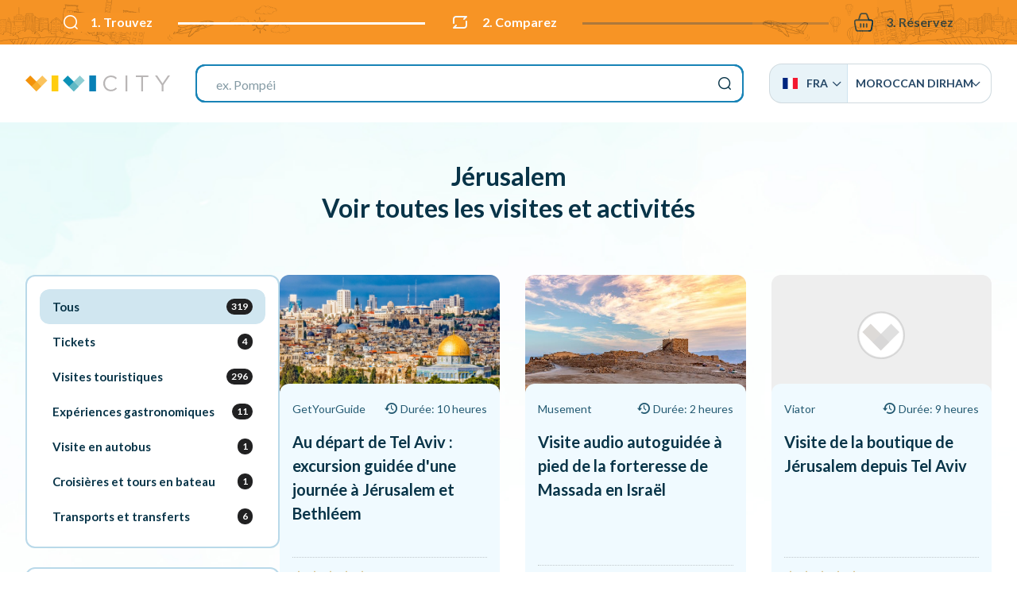

--- FILE ---
content_type: text/html; charset=UTF-8
request_url: https://vivi.city/fr/il/jerusalem?currency=MAD
body_size: 17233
content:
<!doctype html><html lang="fr"><head>
<meta charset="utf-8"><meta http-equiv="x-ua-compatible" content="ie=edge"><meta name="viewport" content="width=device-width, initial-scale=1, maximum-scale=1, user-scalable=0, shrink-to-fit=no"><meta name="apple-mobile-web-app-capable" content="yes"/><meta name="csrf-token" content="JjjtCq2U38WP5oMMMvQYsv5Z5Ec4n5jJxKCtfNef"><base href="//vivi.city/fr"><title>Que faire à Jérusalem: Visites, activités et billets saute la file...</title><meta name="title" content="Que faire à Jérusalem: Visites, activités et billets saute la file..." /><meta property="og:title" content="Que faire à Jérusalem: Visites, activités et billets saute la file..." /><meta name="twitter:title" content="Que faire à Jérusalem: Visites, activités et billets saute la file..." /><meta name="description" content="Réservez en ligne vos billets avec accès rapide! Organisez votre visite à Jérusalem et gagnez du temps et de l'argent!" /><meta property="og:description" content="Réservez en ligne vos billets avec accès rapide! Organisez votre visite à Jérusalem et gagnez du temps et de l'argent!" /><meta name="twitter:description" content="Réservez en ligne vos billets avec accès rapide! Organisez votre visite à Jérusalem et gagnez du temps et de l'argent!" /><meta property="og:image" content="//vivi.city/images/v3/cover-fb-new.jpg"/><meta name="p:domain_verify" content="48e41cd3026ab9c9306f3ce9900a23db"/><link rel="canonical" href="//vivi.city/fr/il/jerusalem"/><link href="//fonts.googleapis.com/css?family=Lato:300,400,700,900&display=swap" rel="stylesheet"><link rel="stylesheet" href="/css/app.css?id=c20e71d46c62e358ad00274d8e5edef0"><link rel="stylesheet" href="//cdn.jsdelivr.net/npm/flag-icon-css@3.4.2/css/flag-icon.min.css"><link rel="stylesheet" href="//cdn.jsdelivr.net/npm/tingle.js@0.15.1/dist/tingle.min.css"><link rel="stylesheet" href="//cdn.jsdelivr.net/npm/offside-js@1.4.0/dist/offside.min.css"><link rel="stylesheet" href="//cdn.jsdelivr.net/npm/aos@2.3.4/dist/aos.min.css"><link rel="stylesheet" href="//cdn.jsdelivr.net/npm/swiper@5.1.0/css/swiper.min.css"><link rel="stylesheet" href="//cdn.jsdelivr.net/npm/rateyo@2.3.5/min/jquery.rateyo.min.css"><link rel="icon" type="image/png" sizes="32x32" href="//vivi.city/images/favicon/favicon-32x32.png"><link rel="icon" type="image/png" sizes="16x16" href="//vivi.city/images/favicon/favicon-16x16.png"><link rel="manifest" href="//vivi.city/images/favicon/site.webmanifest"><link rel="mask-icon" href="//vivi.city/images/favicon/safari-pinned-tab.svg" color="#244665"><link rel="shortcut icon" href="//vivi.city/images/favicon/favicon.ico"><meta name="msapplication-TileColor" content="#ffffff"><meta name="msapplication-config" content="//vivi.city/images/favicon/browserconfig.xml"><meta name="theme-color" content="#ffffff"><link rel="alternate" hreflang="de" href="//vivi.city/de/il/jerusalem"/><link rel="alternate" hreflang="en" href="//vivi.city/en/il/jerusalem"/><link rel="alternate" hreflang="es" href="//vivi.city/es/il/jerusalen"/><link rel="alternate" hreflang="it" href="//vivi.city/it/il/gerusalemme"/><link rel="alternate" hreflang="pt" href="//vivi.city/pt/il/jerusalem"/><link rel="alternate" hreflang="sv" href="//vivi.city/sv/il/jerusalem"/><link rel="alternate" hreflang="ru" href="//vivi.city/ru/il/ierusalim"/><link rel="alternate" hreflang="zh" href="//vivi.city/zh/il/yelusaleng"/>
<style>.page_speed_1479477497{ --stepPercentage: 50% } .page_speed_55192465{ isolation:isolate } .page_speed_1256663123{ enable-background:new 0 0 1375.4 197.7; }</style>
</head><body class=""><div id="top" class="h-0 w-0"></div><header class="relative z-200"><div class="vivi-topbar"><div class="container"><ul class="step-progress-bar flex items-center justify-between text-cello relative container mx-auto overflow-hidden page_speed_1479477497"><li class="mr-1 sm:mr-4 xl:mr-8 relative active xl:font-bold"><span class="flex items-center whitespace-no-wrap font-bold"><i class="icon-search mr-2 xl:mr-4 text-16 lg:text-18 sm:text-20 inline"></i> 1. Trouvez </span></li><li class="mr-1 sm:mr-4 xl:mr-8 relative active xl:font-bold"><span class="flex items-center whitespace-no-wrap font-bold"><i class="icon-compare mr-2 xl:mr-4 text-16 lg:text-18 sm:text-20 inline"></i> 2. Comparez </span></li><li class="mr-1 sm:mr-4 xl:mr-8 relative xl:font-bold"><span class="flex items-center whitespace-no-wrap font-bold"><i class="icon-cart mr-2 xl:mr-4 text-16 lg:text-18 sm:text-20 inline"></i> 3. Réservez </span></li></ul></div></div><div class="header-bar z-50"><div class="top-bar"><div class="container mx-auto flex items-center gap-4 justify-center"><div class="flex-grow lg:flex-grow-0 text-center flex items-center justify-start"><a href="//vivi.city/fr" class="logo inline-block"><svg class="h-5" xmlns="//www.w3.org/2000/svg" viewBox="0 0 450.88 49.58"><path d="M242.58 24.88v-.14c0-13.47 10.07-24.63 24.08-24.63 8.64 0 13.81 3.06 18.57 7.55l-3.67 3.95c-4-3.81-8.5-6.53-15-6.53-10.55 0-18.44 8.57-18.44 19.53v.14c0 11 8 19.66 18.44 19.66 6.53 0 10.82-2.52 15.37-6.87L285.5 41c-5 5-10.41 8.37-19 8.37-13.79 0-23.92-10.81-23.92-24.49zM312.35 0h5.59v49.54h-5.59zM361 5.17h-16.62V0h38.9v5.17h-16.62v44.35H361zM424.62 29.94L404 0h6.79l16.7 24.77L444.37 0h6.51l-20.6 29.87v19.67h-5.66z" fill="#b9b6b6"/><path fill="#f3920a" d="M.002 15.495L15.311.186l34.047 34.048L34.05 49.542z"/><path fill="#fab435" opacity=".8" class="page_speed_55192465" d="M18.78 34.282L52.827.235l15.309 15.309-34.047 34.047z"/><path fill="#ffcd0f" d="M81.6.01h21.02v49.53H81.6z"/><path fill="#0b91b6" d="M116.764 15.48L132.073.17l34.054 34.055-15.309 15.309z"/><path fill="#74c2c8" opacity=".8" class="page_speed_55192465" d="M135.549 34.273L169.603.22l15.309 15.31-34.054 34.053z"/><path fill="#0880b6" d="M199.1.01h21.02v49.53H199.1z"/></svg></a></div><div class="justify-center flex-1 mx-8 hidden lg:flex"><form action="//vivi.city/fr/cherchez" class="search-bar "><input type="hidden" name="_token" value="JjjtCq2U38WP5oMMMvQYsv5Z5Ec4n5jJxKCtfNef"><label class="mb-0 text-20 flex justify-end"><input type="search" name="q" placeholder="ex. Venise" class="h-12 border-2 w-full px-6 outline-none rounded-sm" ></label><button type="submit" class="hidden">Cherchez</button></form></div><div class="hidden lg:block"><div id="vivi-language-switcher" class="rename7 uppercase text-black relative inline-block text-left "><div class="rename7__rename1 grid grid-columns-2 md:inline-flex"><a href="" data-list="language" class="vivi-flags flex items-center"><span><i class="flag-icon flag-icon-fr"></i> Fra</span><i class="icon-arrow text-10 mr-0"></i></a><a href="" data-list="currency" class="vivi-currency flex items-center gap-2"><span>د.م.‏</span> Moroccan Dirham <i class="icon-arrow text-10 mr-0"></i></a></div><div class="rename7__rename2 absolute z-20 w-full md:w-auto" data-list="language"><div class="rename7__rename3 grid grid-columns-1 sm:grid-columns-2"><a href="//vivi.city/de/il/jerusalem"><i class="flag-icon flag-icon-de"></i> Deu </a><a href="//vivi.city/en/il/jerusalem"><i class="flag-icon flag-icon-gb"></i> Eng </a><a href="//vivi.city/es/il/jerusalen"><i class="flag-icon flag-icon-es"></i> Esp </a><a href="//vivi.city/it/il/gerusalemme"><i class="flag-icon flag-icon-it"></i> Ita </a><a href="//vivi.city/pt/il/jerusalem"><i class="flag-icon flag-icon-pt"></i> Por </a><a href="//vivi.city/sv/il/jerusalem"><i class="flag-icon flag-icon-se"></i> Sve </a><a href="//vivi.city/ru/il/ierusalim"><i class="flag-icon flag-icon-ru"></i> Ру́ </a><a href="//vivi.city/zh/il/yelusaleng"><i class="flag-icon flag-icon-cn"></i> 简体中 </a></div></div><div class="rename7__rename2 absolute z-20 w-full md:w-auto" data-list="currency"><div class="rename7__rename3 grid grid-columns-1 sm:grid-columns-2 md:grid-columns-3"><a href="//vivi.city/fr/il/jerusalem?currency=EUR" class="--top" > EUR – Euro </a><a href="//vivi.city/fr/il/jerusalem?currency=AUD" class="--top" > AUD – Australian Dollar </a><a href="//vivi.city/fr/il/jerusalem?currency=USD" class="--top" > USD – US Dollar </a><a href="//vivi.city/fr/il/jerusalem?currency=CHF" class="--top" > CHF – Swiss Franc </a><a href="//vivi.city/fr/il/jerusalem?currency=GBP" class="--top" > GBP – Pound Sterling </a><a href="//vivi.city/fr/il/jerusalem?currency=JPY" class="--top" > JPY – Japan, Yen </a><a href="//vivi.city/fr/il/jerusalem?currency=AED" > AED – UAE Dirham </a><a href="//vivi.city/fr/il/jerusalem?currency=ARS" > ARS – Argentine Peso </a><a href="//vivi.city/fr/il/jerusalem?currency=BGN" > BGN – Bulgarian Lev </a><a href="//vivi.city/fr/il/jerusalem?currency=CAD" > CAD – Canadian Dollar </a><a href="//vivi.city/fr/il/jerusalem?currency=CLP" > CLP – Chilean Peso </a><a href="//vivi.city/fr/il/jerusalem?currency=CNY" > CNY – China Yuan Renminbi </a><a href="//vivi.city/fr/il/jerusalem?currency=COP" > COP – Colombian Peso </a><a href="//vivi.city/fr/il/jerusalem?currency=CZK" > CZK – Czech Koruna </a><a href="//vivi.city/fr/il/jerusalem?currency=DKK" > DKK – Danish Krone </a><a href="//vivi.city/fr/il/jerusalem?currency=EGP" > EGP – Egyptian Pound </a><a href="//vivi.city/fr/il/jerusalem?currency=HKD" > HKD – Hong Kong Dollar </a><a href="//vivi.city/fr/il/jerusalem?currency=HRK" > HRK – Croatian Kuna </a><a href="//vivi.city/fr/il/jerusalem?currency=HUF" > HUF – Hungary, Forint </a><a href="//vivi.city/fr/il/jerusalem?currency=IDR" > IDR – Indonesia, Rupiah </a><a href="//vivi.city/fr/il/jerusalem?currency=ILS" > ILS – New Israeli Shekel </a><a href="//vivi.city/fr/il/jerusalem?currency=INR" > INR – Indian Rupee </a><a href="//vivi.city/fr/il/jerusalem?currency=KRW" > KRW – South Korea, Won </a><a href="//vivi.city/fr/il/jerusalem?currency=MAD" > MAD – Moroccan Dirham </a><a href="//vivi.city/fr/il/jerusalem?currency=MXN" > MXN – Mexican Peso </a><a href="//vivi.city/fr/il/jerusalem?currency=MYR" > MYR – Malaysian Ringgit </a><a href="//vivi.city/fr/il/jerusalem?currency=NOK" > NOK – Norwegian Krone </a><a href="//vivi.city/fr/il/jerusalem?currency=NZD" > NZD – New Zealand Dollar </a><a href="//vivi.city/fr/il/jerusalem?currency=PHP" > PHP – Philippine Peso </a><a href="//vivi.city/fr/il/jerusalem?currency=PLN" > PLN – Poland, Zloty </a><a href="//vivi.city/fr/il/jerusalem?currency=RON" > RON – Romania, New Leu </a><a href="//vivi.city/fr/il/jerusalem?currency=RUB" > RUB – Russian Ruble </a><a href="//vivi.city/fr/il/jerusalem?currency=SEK" > SEK – Swedish Krona </a><a href="//vivi.city/fr/il/jerusalem?currency=SGD" > SGD – Singapore Dollar </a><a href="//vivi.city/fr/il/jerusalem?currency=THB" > THB – Thailand, Baht </a><a href="//vivi.city/fr/il/jerusalem?currency=TRY" > TRY – Turkish Lira </a><a href="//vivi.city/fr/il/jerusalem?currency=UAH" > UAH – Ukraine, Hryvnia </a><a href="//vivi.city/fr/il/jerusalem?currency=UYU" > UYU – Peso Uruguayo </a><a href="//vivi.city/fr/il/jerusalem?currency=VND" > VND – Viet Nam, Dong </a><a href="//vivi.city/fr/il/jerusalem?currency=ZAR" > ZAR – South Africa, Rand </a></div></div></div></div><button class="w-8 flex items-center justify-end lg:hidden"><span class="anim-icon-search-to-x offside-search-toggle"></span></button></div></div></div></header><main class="relative "><div id="vivi-products__list" class="container mx-auto rename17 vivi-products-sidebar"><div class="vivi-sec-header text-center"><h2 class="text-12 lg:text-base"> Jérusalem <br /> Voir toutes les visites et activités </h2></div><div class="vivi-sec-body"><div class="below-bar "><div class="below-bar-inner"><div class="rename31 relative"><div class="swiper-container"><div class="swiper-wrapper"><a class="switch font-bold leading-none select-none cursor-pointer flex items-center gap-2 px-3 swiper-slide active "><span class="">Tous</span><span class="num-products">319</span></a><a class="switch font-bold leading-none select-none cursor-pointer flex items-center gap-2 px-3 swiper-slide " data-filter="1" ><span class="">Tickets</span><span class="num-products">4</span></a><a class="switch font-bold leading-none select-none cursor-pointer flex items-center gap-2 px-3 swiper-slide " data-filter="2" ><span class="">Visites touristiques</span><span class="num-products">296</span></a><a class="switch font-bold leading-none select-none cursor-pointer flex items-center gap-2 px-3 swiper-slide " data-filter="5" ><span class="">Expériences gastronomiques</span><span class="num-products">11</span></a><a class="switch font-bold leading-none select-none cursor-pointer flex items-center gap-2 px-3 swiper-slide " data-filter="6" ><span class="">Visite en autobus</span><span class="num-products">1</span></a><a class="switch font-bold leading-none select-none cursor-pointer flex items-center gap-2 px-3 swiper-slide " data-filter="17" ><span class="">Croisières et tours en bateau</span><span class="num-products">1</span></a><a class="switch font-bold leading-none select-none cursor-pointer flex items-center gap-2 px-3 swiper-slide " data-filter="13" ><span class="">Transports et transferts</span><span class="num-products">6</span></a></div></div></div><div class="filters items-center mb-0 container mx-auto px-4 hidden lg:flex"><div class="flex flex-col gap-4"><div class="filters__title text-20 font-bold">Quel est votre budget?</div><div class="flex flex-grow items-center rename15 filters__slider"><div class="rename15__rename1 font-bold">د م ‏ 0 </div><div class="rename15__rename2 flex-grow mx-6"></div><div class="rename15__rename3 font-bold" data-price-max></div></div><div class="filters__offer text-center mt-6 md:mt-0 inline-block relative py-2 sticky:py-0"><label class="select-none cursor-pointer relative flex items-center gap-3 checkbox --ra dio mb-0 "><input class="w-5 h-5" type="checkbox" name="promotion" value="1" ><span class="checkbox__label flex items-center">Affichez uniquement les activités en promotion</span></label></div></div></div></div></div><div class="vivi-products-wrapper"><div class="grid sm:grid-columns-2 lg:grid-columns-3 rename20 gap-0 sm:gap-4 lg:gap-8"><div class="product product__item rounded-3 overflow-hidden select-none relative " data-price="1081.63725516"><div class="product__inner flex flex-col justify-end"><picture class="product__image"><!--<source data-srcset="//cdn.getyourguide.com/img/tour/cea9e4b8c0cd6b8f.jpeg/57.jpg" media="(min-width: 1280px)"><source data-srcset="//cdn.getyourguide.com/img/tour/cea9e4b8c0cd6b8f.jpeg/57.jpg" media="(min-width: 1024px)"><source data-srcset="//cdn.getyourguide.com/img/tour/cea9e4b8c0cd6b8f.jpeg/57.jpg" media="(min-width: 768px)">--><source data-srcset="//vivi.city/proxy/image/img/tour/cea9e4b8c0cd6b8f.jpeg/57.jpg" media="(min-width: 1280px)" data-origin="//cdn.getyourguide.com/img/tour/cea9e4b8c0cd6b8f.jpeg/57.jpg"><source data-srcset="//vivi.city/proxy/image/img/tour/cea9e4b8c0cd6b8f.jpeg/57.jpg" media="(min-width: 1024px)" data-origin="//cdn.getyourguide.com/img/tour/cea9e4b8c0cd6b8f.jpeg/57.jpg"><source data-srcset="//vivi.city/proxy/image/img/tour/cea9e4b8c0cd6b8f.jpeg/57.jpg" media="(min-width: 768px)" data-origin="//cdn.getyourguide.com/img/tour/cea9e4b8c0cd6b8f.jpeg/57.jpg"><img src="[data-uri]" data-src="//vivi.city/proxy/image/img/tour/cea9e4b8c0cd6b8f.jpeg/57.jpg" alt="Au départ de Tel Aviv : excursion guidée d&#039;une journée à Jérusalem et Bethléem" class="lazy absolute top-0 left-0 w-full h-full object-cover lg:z-0" onerror="this.src=&#039;//vivi.city/images/default-product-placeholder.jpg&#039;; this.onerror=null;"></img></picture><div class="product__content p-2 w-2/3 lg:w-auto lg:p-4 flex flex-col"><div class="product-metas flex justify-between items-center text-12 mb-2 lg:text-14 lg:mb-3"><span class="product-cat">GetYourGuide</span><div><i class="icon-counterclockwise mr-1"></i><span class="hidden md:inline">Durée: 10 heures</span><span class="md:hidden">10 heures</span></div></div><div class="font-bold product__title ">Au départ de Tel Aviv : excursion guidée d&#039;une journée à Jérusalem et Bethléem</div><div class="product__reviews__price flex items-center justify-between pt-4 mt-auto"><div class="product-reviews-wrapper"><div class="product__reviews flex flex-col gap-1" data-rating="4.29"> 1.293 avis </div><div class="rating-number"><p>(4.3)</p></div></div><div class="product__price-box overflow-hidden flex items-center gap-4 justify-center ml-auto"><div class="product__price font-bold text-18">د.م.‏ 1.082</div></div></div></div></div><a class="absolute top-0 left-0 w-full h-full bg-black z-10 opacity-0 hover:opacity-10 product__mask" target="_blank" href="//vivi.city/fr/allez/FffdMm8Y"></a></div><div class="product product__item rounded-3 overflow-hidden select-none relative " data-price="139.996857"><div class="product__inner flex flex-col justify-end"><picture class="product__image"><!--<source data-srcset="//images.musement.com/cover/0153/26/thumb_15225108_cover_header.jpg?w=540" media="(min-width: 1280px)"><source data-srcset="//images.musement.com/cover/0153/26/thumb_15225108_cover_header.jpg?w=540" media="(min-width: 1024px)"><source data-srcset="//images.musement.com/cover/0153/26/thumb_15225108_cover_header.jpg?w=540" media="(min-width: 768px)">--><source data-srcset="//images.musement.com/cover/0153/26/thumb_15225108_cover_header.jpg?w=540" media="(min-width: 1280px)" data-origin="//images.musement.com/cover/0153/26/thumb_15225108_cover_header.jpg?w=540"><source data-srcset="//images.musement.com/cover/0153/26/thumb_15225108_cover_header.jpg?w=540" media="(min-width: 1024px)" data-origin="//images.musement.com/cover/0153/26/thumb_15225108_cover_header.jpg?w=540"><source data-srcset="//images.musement.com/cover/0153/26/thumb_15225108_cover_header.jpg?w=540" media="(min-width: 768px)" data-origin="//images.musement.com/cover/0153/26/thumb_15225108_cover_header.jpg?w=540"><img src="[data-uri]" data-src="//images.musement.com/cover/0153/26/thumb_15225108_cover_header.jpg?w=540" alt="Visite audio autoguidée à pied de la forteresse de Massada en Israël" class="lazy absolute top-0 left-0 w-full h-full object-cover lg:z-0" onerror="this.src=&#039;//vivi.city/images/default-product-placeholder.jpg&#039;; this.onerror=null;"></img></picture><div class="product__content p-2 w-2/3 lg:w-auto lg:p-4 flex flex-col"><div class="product-metas flex justify-between items-center text-12 mb-2 lg:text-14 lg:mb-3"><span class="product-cat">Musement</span><div><i class="icon-counterclockwise mr-1"></i><span class="hidden md:inline">Durée: 2 heures</span><span class="md:hidden">2 heures</span></div></div><div class="font-bold product__title pb-12 lg:pb-16 ">Visite audio autoguidée à pied de la forteresse de Massada en Israël</div><div class="product__reviews__price flex items-center justify-between pt-4 mt-auto"><div class="product__price-box overflow-hidden flex items-center gap-4 justify-center ml-auto"><div class="product__price font-bold text-18">د م ‏ 140 </div></div></div></div></div><a class="absolute top-0 left-0 w-full h-full bg-black z-10 opacity-0 hover:opacity-10 product__mask" target="_blank" href="//vivi.city/fr/allez/3n6tMvVhKMlYyq4dRWIQhCLo2jEKv7dHJFFcOwQ9UqYUcZBKYz"></a></div><div class="product product__item rounded-3 overflow-hidden select-none relative " data-price="1377.3536931"><div class="product__inner flex flex-col justify-end"><picture class="product__image"><!--<source data-srcset="//media-cdn.tripadvisor.com/media/attractions-splice-spp-480x320/11/6c/41/24.jpg" media="(min-width: 1280px)"><source data-srcset="//media-cdn.tripadvisor.com/media/attractions-splice-spp-480x320/11/6c/41/24.jpg" media="(min-width: 1024px)"><source data-srcset="//media-cdn.tripadvisor.com/media/attractions-splice-spp-480x320/11/6c/41/24.jpg" media="(min-width: 768px)">--><source data-srcset="//media-cdn.tripadvisor.com/media/attractions-splice-spp-480x320/11/6c/41/24.jpg" media="(min-width: 1280px)" data-origin="//media-cdn.tripadvisor.com/media/attractions-splice-spp-480x320/11/6c/41/24.jpg"><source data-srcset="//media-cdn.tripadvisor.com/media/attractions-splice-spp-480x320/11/6c/41/24.jpg" media="(min-width: 1024px)" data-origin="//media-cdn.tripadvisor.com/media/attractions-splice-spp-480x320/11/6c/41/24.jpg"><source data-srcset="//media-cdn.tripadvisor.com/media/attractions-splice-spp-480x320/11/6c/41/24.jpg" media="(min-width: 768px)" data-origin="//media-cdn.tripadvisor.com/media/attractions-splice-spp-480x320/11/6c/41/24.jpg"><img src="[data-uri]" data-src="//media-cdn.tripadvisor.com/media/attractions-splice-spp-480x320/11/6c/41/24.jpg" alt="Visite de la boutique de Jérusalem depuis Tel Aviv" class="lazy absolute top-0 left-0 w-full h-full object-cover lg:z-0" onerror="this.src=&#039;//vivi.city/images/default-product-placeholder.jpg&#039;; this.onerror=null;"></img></picture><div class="product__content p-2 w-2/3 lg:w-auto lg:p-4 flex flex-col"><div class="product-metas flex justify-between items-center text-12 mb-2 lg:text-14 lg:mb-3"><span class="product-cat">Viator</span><div><i class="icon-counterclockwise mr-1"></i><span class="hidden md:inline">Durée: 9 heures</span><span class="md:hidden">9 heures</span></div></div><div class="font-bold product__title ">Visite de la boutique de Jérusalem depuis Tel Aviv</div><div class="product__reviews__price flex items-center justify-between pt-4 mt-auto"><div class="product-reviews-wrapper"><div class="product__reviews flex flex-col gap-1" data-rating="4.95"> 862 avis </div><div class="rating-number"><p>(5)</p></div></div><div class="product__price-box overflow-hidden flex items-center gap-4 justify-center ml-auto"><div class="product__price font-bold text-18">د.م.‏ 1.377</div></div></div></div></div><a class="absolute top-0 left-0 w-full h-full bg-black z-10 opacity-0 hover:opacity-10 product__mask" target="_blank" href="//vivi.city/fr/allez/IrM0JEFHtDQz"></a></div><div class="product product__item rounded-3 overflow-hidden select-none relative " data-price="1017.56177061"><div class="product__inner flex flex-col justify-end"><picture class="product__image"><!--<source data-srcset="//cdn.getyourguide.com/img/tour/5953949b09e3a.jpeg/57.jpg" media="(min-width: 1280px)"><source data-srcset="//cdn.getyourguide.com/img/tour/5953949b09e3a.jpeg/57.jpg" media="(min-width: 1024px)"><source data-srcset="//cdn.getyourguide.com/img/tour/5953949b09e3a.jpeg/57.jpg" media="(min-width: 768px)">--><source data-srcset="//vivi.city/proxy/image/img/tour/5953949b09e3a.jpeg/57.jpg" media="(min-width: 1280px)" data-origin="//cdn.getyourguide.com/img/tour/5953949b09e3a.jpeg/57.jpg"><source data-srcset="//vivi.city/proxy/image/img/tour/5953949b09e3a.jpeg/57.jpg" media="(min-width: 1024px)" data-origin="//cdn.getyourguide.com/img/tour/5953949b09e3a.jpeg/57.jpg"><source data-srcset="//vivi.city/proxy/image/img/tour/5953949b09e3a.jpeg/57.jpg" media="(min-width: 768px)" data-origin="//cdn.getyourguide.com/img/tour/5953949b09e3a.jpeg/57.jpg"><img src="[data-uri]" data-src="//vivi.city/proxy/image/img/tour/5953949b09e3a.jpeg/57.jpg" alt="Depuis Jérusalem : Masada &amp; Mer Morte visite d&#039;une jounée avec prise en charge." class="lazy absolute top-0 left-0 w-full h-full object-cover lg:z-0" onerror="this.src=&#039;//vivi.city/images/default-product-placeholder.jpg&#039;; this.onerror=null;"></img></picture><div class="product__content p-2 w-2/3 lg:w-auto lg:p-4 flex flex-col"><div class="product-metas flex justify-between items-center text-12 mb-2 lg:text-14 lg:mb-3"><span class="product-cat">GetYourGuide</span><div><i class="icon-counterclockwise mr-1"></i><span class="hidden md:inline">Durée: 10 heures</span><span class="md:hidden">10 heures</span></div></div><div class="font-bold product__title ">Depuis Jérusalem : Masada &amp; Mer Morte visite d&#039;une jounée avec prise en charge.</div><div class="product__reviews__price flex items-center justify-between pt-4 mt-auto"><div class="product-reviews-wrapper"><div class="product__reviews flex flex-col gap-1" data-rating="4.41"> 795 avis </div><div class="rating-number"><p>(4.4)</p></div></div><div class="product__price-box overflow-hidden flex items-center gap-4 justify-center ml-auto"><div class="product__price font-bold text-18">د.م.‏ 1.018</div></div></div></div></div><a class="absolute top-0 left-0 w-full h-full bg-black z-10 opacity-0 hover:opacity-10 product__mask" target="_blank" href="//vivi.city/fr/allez/FffcEwJZ"></a></div><div class="product product__item rounded-3 overflow-hidden select-none relative " data-price="1221.84949194"><div class="product__inner flex flex-col justify-end"><picture class="product__image"><!--<source data-srcset="//cdn.getyourguide.com/img/tour/5c740329e241b.jpeg/57.jpg" media="(min-width: 1280px)"><source data-srcset="//cdn.getyourguide.com/img/tour/5c740329e241b.jpeg/57.jpg" media="(min-width: 1024px)"><source data-srcset="//cdn.getyourguide.com/img/tour/5c740329e241b.jpeg/57.jpg" media="(min-width: 768px)">--><source data-srcset="//vivi.city/proxy/image/img/tour/5c740329e241b.jpeg/57.jpg" media="(min-width: 1280px)" data-origin="//cdn.getyourguide.com/img/tour/5c740329e241b.jpeg/57.jpg"><source data-srcset="//vivi.city/proxy/image/img/tour/5c740329e241b.jpeg/57.jpg" media="(min-width: 1024px)" data-origin="//cdn.getyourguide.com/img/tour/5c740329e241b.jpeg/57.jpg"><source data-srcset="//vivi.city/proxy/image/img/tour/5c740329e241b.jpeg/57.jpg" media="(min-width: 768px)" data-origin="//cdn.getyourguide.com/img/tour/5c740329e241b.jpeg/57.jpg"><img src="[data-uri]" data-src="//vivi.city/proxy/image/img/tour/5c740329e241b.jpeg/57.jpg" alt="Au départ de Tel Aviv : visite guidée de la vieille ville de Jérusalem et de la mer Morte (en anglais)" class="lazy absolute top-0 left-0 w-full h-full object-cover lg:z-0" onerror="this.src=&#039;//vivi.city/images/default-product-placeholder.jpg&#039;; this.onerror=null;"></img></picture><div class="product__content p-2 w-2/3 lg:w-auto lg:p-4 flex flex-col"><div class="product-metas flex justify-between items-center text-12 mb-2 lg:text-14 lg:mb-3"><span class="product-cat">GetYourGuide</span><div><i class="icon-counterclockwise mr-1"></i><span class="hidden md:inline">Durée: 10 heures</span><span class="md:hidden">10 heures</span></div></div><div class="font-bold product__title ">Au départ de Tel Aviv : visite guidée de la vieille ville de Jérusalem et de la mer Morte (en anglais)</div><div class="product__reviews__price flex items-center justify-between pt-4 mt-auto"><div class="product-reviews-wrapper"><div class="product__reviews flex flex-col gap-1" data-rating="4.43"> 389 avis </div><div class="rating-number"><p>(4.4)</p></div></div><div class="product__price-box overflow-hidden flex items-center gap-4 justify-center ml-auto"><div class="product__price font-bold text-18">د.م.‏ 1.222</div></div></div></div></div><a class="absolute top-0 left-0 w-full h-full bg-black z-10 opacity-0 hover:opacity-10 product__mask" target="_blank" href="//vivi.city/fr/allez/FffdMmCg"></a></div><div class="product product__item rounded-3 overflow-hidden select-none relative " data-price="1031.45376642"><div class="product__inner flex flex-col justify-end"><picture class="product__image"><!--<source data-srcset="//media-cdn.tripadvisor.com/media/attractions-splice-spp-480x320/07/17/73/26.jpg" media="(min-width: 1280px)"><source data-srcset="//media-cdn.tripadvisor.com/media/attractions-splice-spp-480x320/07/17/73/26.jpg" media="(min-width: 1024px)"><source data-srcset="//media-cdn.tripadvisor.com/media/attractions-splice-spp-480x320/07/17/73/26.jpg" media="(min-width: 768px)">--><source data-srcset="//media-cdn.tripadvisor.com/media/attractions-splice-spp-480x320/07/17/73/26.jpg" media="(min-width: 1280px)" data-origin="//media-cdn.tripadvisor.com/media/attractions-splice-spp-480x320/07/17/73/26.jpg"><source data-srcset="//media-cdn.tripadvisor.com/media/attractions-splice-spp-480x320/07/17/73/26.jpg" media="(min-width: 1024px)" data-origin="//media-cdn.tripadvisor.com/media/attractions-splice-spp-480x320/07/17/73/26.jpg"><source data-srcset="//media-cdn.tripadvisor.com/media/attractions-splice-spp-480x320/07/17/73/26.jpg" media="(min-width: 768px)" data-origin="//media-cdn.tripadvisor.com/media/attractions-splice-spp-480x320/07/17/73/26.jpg"><img src="[data-uri]" data-src="//media-cdn.tripadvisor.com/media/attractions-splice-spp-480x320/07/17/73/26.jpg" alt="Sortie à la journée à Massada et à la mer Morte au départ de Jérusalem" class="lazy absolute top-0 left-0 w-full h-full object-cover lg:z-0" onerror="this.src=&#039;//vivi.city/images/default-product-placeholder.jpg&#039;; this.onerror=null;"></img></picture><div class="product__content p-2 w-2/3 lg:w-auto lg:p-4 flex flex-col"><div class="product-metas flex justify-between items-center text-12 mb-2 lg:text-14 lg:mb-3"><span class="product-cat">Viator</span><div><i class="icon-counterclockwise mr-1"></i><span class="hidden md:inline">Durée: 9 heures</span><span class="md:hidden">9 heures</span></div></div><div class="font-bold product__title ">Sortie à la journée à Massada et à la mer Morte au départ de Jérusalem</div><div class="product__reviews__price flex items-center justify-between pt-4 mt-auto"><div class="product-reviews-wrapper"><div class="product__reviews flex flex-col gap-1" data-rating="4.27"> 764 avis </div><div class="rating-number"><p>(4.3)</p></div></div><div class="product__price-box overflow-hidden flex items-center gap-4 justify-center ml-auto"><div class="product__price font-bold text-18">د.م.‏ 1.031</div></div></div></div></div><a class="absolute top-0 left-0 w-full h-full bg-black z-10 opacity-0 hover:opacity-10 product__mask" target="_blank" href="//vivi.city/fr/allez/5BZgGJs1AsTiJQ2"></a></div><div class="product product__item rounded-3 overflow-hidden select-none relative " data-price="1124.39014149"><div class="product__inner flex flex-col justify-end"><picture class="product__image"><!--<source data-srcset="//media-cdn.tripadvisor.com/media/attractions-splice-spp-480x320/09/18/46/3f.jpg" media="(min-width: 1280px)"><source data-srcset="//media-cdn.tripadvisor.com/media/attractions-splice-spp-480x320/09/18/46/3f.jpg" media="(min-width: 1024px)"><source data-srcset="//media-cdn.tripadvisor.com/media/attractions-splice-spp-480x320/09/18/46/3f.jpg" media="(min-width: 768px)">--><source data-srcset="//media-cdn.tripadvisor.com/media/attractions-splice-spp-480x320/09/18/46/3f.jpg" media="(min-width: 1280px)" data-origin="//media-cdn.tripadvisor.com/media/attractions-splice-spp-480x320/09/18/46/3f.jpg"><source data-srcset="//media-cdn.tripadvisor.com/media/attractions-splice-spp-480x320/09/18/46/3f.jpg" media="(min-width: 1024px)" data-origin="//media-cdn.tripadvisor.com/media/attractions-splice-spp-480x320/09/18/46/3f.jpg"><source data-srcset="//media-cdn.tripadvisor.com/media/attractions-splice-spp-480x320/09/18/46/3f.jpg" media="(min-width: 768px)" data-origin="//media-cdn.tripadvisor.com/media/attractions-splice-spp-480x320/09/18/46/3f.jpg"><img src="[data-uri]" data-src="//media-cdn.tripadvisor.com/media/attractions-splice-spp-480x320/09/18/46/3f.jpg" alt="Sortie à la journée à Jérusalem et Bethléem au départ de Tel-Aviv" class="lazy absolute top-0 left-0 w-full h-full object-cover lg:z-0" onerror="this.src=&#039;//vivi.city/images/default-product-placeholder.jpg&#039;; this.onerror=null;"></img></picture><div class="product__content p-2 w-2/3 lg:w-auto lg:p-4 flex flex-col"><div class="product-metas flex justify-between items-center text-12 mb-2 lg:text-14 lg:mb-3"><span class="product-cat">Viator</span><div><i class="icon-counterclockwise mr-1"></i><span class="hidden md:inline">Durée: 10 heures</span><span class="md:hidden">10 heures</span></div></div><div class="font-bold product__title ">Sortie à la journée à Jérusalem et Bethléem au départ de Tel-Aviv</div><div class="product__reviews__price flex items-center justify-between pt-4 mt-auto"><div class="product-reviews-wrapper"><div class="product__reviews flex flex-col gap-1" data-rating="4.28"> 721 avis </div><div class="rating-number"><p>(4.3)</p></div></div><div class="product__price-box overflow-hidden flex items-center gap-4 justify-center ml-auto"><div class="product__price font-bold text-18">د.م.‏ 1.124</div></div></div></div></div><a class="absolute top-0 left-0 w-full h-full bg-black z-10 opacity-0 hover:opacity-10 product__mask" target="_blank" href="//vivi.city/fr/allez/LPnKVO2z0Nj13klM"></a></div><div class="product product__item rounded-3 overflow-hidden select-none relative " data-price="999.14679942"><div class="product__inner flex flex-col justify-end"><picture class="product__image"><!--<source data-srcset="//cdn.getyourguide.com/img/tour/5c73fd62e8b0c.jpeg/57.jpg" media="(min-width: 1280px)"><source data-srcset="//cdn.getyourguide.com/img/tour/5c73fd62e8b0c.jpeg/57.jpg" media="(min-width: 1024px)"><source data-srcset="//cdn.getyourguide.com/img/tour/5c73fd62e8b0c.jpeg/57.jpg" media="(min-width: 768px)">--><source data-srcset="//vivi.city/proxy/image/img/tour/5c73fd62e8b0c.jpeg/57.jpg" media="(min-width: 1280px)" data-origin="//cdn.getyourguide.com/img/tour/5c73fd62e8b0c.jpeg/57.jpg"><source data-srcset="//vivi.city/proxy/image/img/tour/5c73fd62e8b0c.jpeg/57.jpg" media="(min-width: 1024px)" data-origin="//cdn.getyourguide.com/img/tour/5c73fd62e8b0c.jpeg/57.jpg"><source data-srcset="//vivi.city/proxy/image/img/tour/5c73fd62e8b0c.jpeg/57.jpg" media="(min-width: 768px)" data-origin="//cdn.getyourguide.com/img/tour/5c73fd62e8b0c.jpeg/57.jpg"><img src="[data-uri]" data-src="//vivi.city/proxy/image/img/tour/5c73fd62e8b0c.jpeg/57.jpg" alt="Depuis Tel Aviv : excursion d&#039;une journée à Jérusalem, à la mer Morte et à Bethléem" class="lazy absolute top-0 left-0 w-full h-full object-cover lg:z-0" onerror="this.src=&#039;//vivi.city/images/default-product-placeholder.jpg&#039;; this.onerror=null;"></img></picture><div class="product__content p-2 w-2/3 lg:w-auto lg:p-4 flex flex-col"><div class="product-metas flex justify-between items-center text-12 mb-2 lg:text-14 lg:mb-3"><span class="product-cat">GetYourGuide</span><div><i class="icon-counterclockwise mr-1"></i><span class="hidden md:inline">Durée: 12 heures</span><span class="md:hidden">12 heures</span></div></div><div class="font-bold product__title ">Depuis Tel Aviv : excursion d&#039;une journée à Jérusalem, à la mer Morte et à Bethléem</div><div class="product__reviews__price flex items-center justify-between pt-4 mt-auto"><div class="product-reviews-wrapper"><div class="product__reviews flex flex-col gap-1" data-rating="3.94"> 880 avis </div><div class="rating-number"><p>(3.9)</p></div></div><div class="product__price-box overflow-hidden flex items-center gap-4 justify-center ml-auto"><div class="product__price font-bold text-18">د.م.‏ 999</div></div></div></div></div><a class="absolute top-0 left-0 w-full h-full bg-black z-10 opacity-0 hover:opacity-10 product__mask" target="_blank" href="//vivi.city/fr/allez/12hkTnuneH"></a></div><div class="product product__item rounded-3 overflow-hidden select-none relative " data-price="696.96896808"><div class="product__inner flex flex-col justify-end"><picture class="product__image"><!--<source data-srcset="//media-cdn.tripadvisor.com/media/attractions-splice-spp-480x320/06/f2/3f/c4.jpg" media="(min-width: 1280px)"><source data-srcset="//media-cdn.tripadvisor.com/media/attractions-splice-spp-480x320/06/f2/3f/c4.jpg" media="(min-width: 1024px)"><source data-srcset="//media-cdn.tripadvisor.com/media/attractions-splice-spp-480x320/06/f2/3f/c4.jpg" media="(min-width: 768px)">--><source data-srcset="//media-cdn.tripadvisor.com/media/attractions-splice-spp-480x320/06/f2/3f/c4.jpg" media="(min-width: 1280px)" data-origin="//media-cdn.tripadvisor.com/media/attractions-splice-spp-480x320/06/f2/3f/c4.jpg"><source data-srcset="//media-cdn.tripadvisor.com/media/attractions-splice-spp-480x320/06/f2/3f/c4.jpg" media="(min-width: 1024px)" data-origin="//media-cdn.tripadvisor.com/media/attractions-splice-spp-480x320/06/f2/3f/c4.jpg"><source data-srcset="//media-cdn.tripadvisor.com/media/attractions-splice-spp-480x320/06/f2/3f/c4.jpg" media="(min-width: 768px)" data-origin="//media-cdn.tripadvisor.com/media/attractions-splice-spp-480x320/06/f2/3f/c4.jpg"><img src="[data-uri]" data-src="//media-cdn.tripadvisor.com/media/attractions-splice-spp-480x320/06/f2/3f/c4.jpg" alt="Bethléem Demi-journée - Départ de Jérusalem et Tel Aviv" class="lazy absolute top-0 left-0 w-full h-full object-cover lg:z-0" onerror="this.src=&#039;//vivi.city/images/default-product-placeholder.jpg&#039;; this.onerror=null;"></img></picture><div class="product__content p-2 w-2/3 lg:w-auto lg:p-4 flex flex-col"><div class="product-metas flex justify-between items-center text-12 mb-2 lg:text-14 lg:mb-3"><span class="product-cat">Viator</span><div><i class="icon-counterclockwise mr-1"></i><span class="hidden md:inline">Durée: 5 heures</span><span class="md:hidden">5 heures</span></div></div><div class="font-bold product__title ">Bethléem Demi-journée - Départ de Jérusalem et Tel Aviv</div><div class="product__reviews__price flex items-center justify-between pt-4 mt-auto"><div class="product-reviews-wrapper"><div class="product__reviews flex flex-col gap-1" data-rating="4.85"> 240 avis </div><div class="rating-number"><p>(4.9)</p></div></div><div class="product__price-box overflow-hidden flex items-center gap-4 justify-center ml-auto"><div class="product__price font-bold text-18">د.م.‏ 697</div></div></div></div></div><a class="absolute top-0 left-0 w-full h-full bg-black z-10 opacity-0 hover:opacity-10 product__mask" target="_blank" href="//vivi.city/fr/allez/Ir5zfR0UmafJ"></a></div><div class="product product__item rounded-3 overflow-hidden select-none relative " data-price="1235.95686753"><div class="product__inner flex flex-col justify-end"><picture class="product__image"><!--<source data-srcset="//media-cdn.tripadvisor.com/media/attractions-splice-spp-480x320/0b/0c/f6/3b.jpg" media="(min-width: 1280px)"><source data-srcset="//media-cdn.tripadvisor.com/media/attractions-splice-spp-480x320/0b/0c/f6/3b.jpg" media="(min-width: 1024px)"><source data-srcset="//media-cdn.tripadvisor.com/media/attractions-splice-spp-480x320/0b/0c/f6/3b.jpg" media="(min-width: 768px)">--><source data-srcset="//media-cdn.tripadvisor.com/media/attractions-splice-spp-480x320/0b/0c/f6/3b.jpg" media="(min-width: 1280px)" data-origin="//media-cdn.tripadvisor.com/media/attractions-splice-spp-480x320/0b/0c/f6/3b.jpg"><source data-srcset="//media-cdn.tripadvisor.com/media/attractions-splice-spp-480x320/0b/0c/f6/3b.jpg" media="(min-width: 1024px)" data-origin="//media-cdn.tripadvisor.com/media/attractions-splice-spp-480x320/0b/0c/f6/3b.jpg"><source data-srcset="//media-cdn.tripadvisor.com/media/attractions-splice-spp-480x320/0b/0c/f6/3b.jpg" media="(min-width: 768px)" data-origin="//media-cdn.tripadvisor.com/media/attractions-splice-spp-480x320/0b/0c/f6/3b.jpg"><img src="[data-uri]" data-src="//media-cdn.tripadvisor.com/media/attractions-splice-spp-480x320/0b/0c/f6/3b.jpg" alt="Les plus beaux sites d&#039;Israël : visite d&#039;une journée au départ de Tel Aviv Jérusalem et la mer Morte" class="lazy absolute top-0 left-0 w-full h-full object-cover lg:z-0" onerror="this.src=&#039;//vivi.city/images/default-product-placeholder.jpg&#039;; this.onerror=null;"></img></picture><div class="product__content p-2 w-2/3 lg:w-auto lg:p-4 flex flex-col"><div class="product-metas flex justify-between items-center text-12 mb-2 lg:text-14 lg:mb-3"><span class="product-cat">Viator</span><div><i class="icon-counterclockwise mr-1"></i><span class="hidden md:inline">Durée: 10 heures</span><span class="md:hidden">10 heures</span></div></div><div class="font-bold product__title ">Les plus beaux sites d&#039;Israël : visite d&#039;une journée au départ de Tel Aviv Jérusalem et la mer Morte</div><div class="product__reviews__price flex items-center justify-between pt-4 mt-auto"><div class="product-reviews-wrapper"><div class="product__reviews flex flex-col gap-1" data-rating="4.42"> 444 avis </div><div class="rating-number"><p>(4.4)</p></div></div><div class="product__price-box overflow-hidden flex items-center gap-4 justify-center ml-auto"><div class="product__price font-bold text-18">د.م.‏ 1.236</div></div></div></div></div><a class="absolute top-0 left-0 w-full h-full bg-black z-10 opacity-0 hover:opacity-10 product__mask" target="_blank" href="//vivi.city/fr/allez/5BZgGJrzwoBKX40"></a></div><div class="product product__item rounded-3 overflow-hidden select-none relative " data-price="604.03259301"><div class="product__inner flex flex-col justify-end"><picture class="product__image"><!--<source data-srcset="//media-cdn.tripadvisor.com/media/attractions-splice-spp-480x320/06/96/6d/6b.jpg" media="(min-width: 1280px)"><source data-srcset="//media-cdn.tripadvisor.com/media/attractions-splice-spp-480x320/06/96/6d/6b.jpg" media="(min-width: 1024px)"><source data-srcset="//media-cdn.tripadvisor.com/media/attractions-splice-spp-480x320/06/96/6d/6b.jpg" media="(min-width: 768px)">--><source data-srcset="//media-cdn.tripadvisor.com/media/attractions-splice-spp-480x320/06/96/6d/6b.jpg" media="(min-width: 1280px)" data-origin="//media-cdn.tripadvisor.com/media/attractions-splice-spp-480x320/06/96/6d/6b.jpg"><source data-srcset="//media-cdn.tripadvisor.com/media/attractions-splice-spp-480x320/06/96/6d/6b.jpg" media="(min-width: 1024px)" data-origin="//media-cdn.tripadvisor.com/media/attractions-splice-spp-480x320/06/96/6d/6b.jpg"><source data-srcset="//media-cdn.tripadvisor.com/media/attractions-splice-spp-480x320/06/96/6d/6b.jpg" media="(min-width: 768px)" data-origin="//media-cdn.tripadvisor.com/media/attractions-splice-spp-480x320/06/96/6d/6b.jpg"><img src="[data-uri]" data-src="//media-cdn.tripadvisor.com/media/attractions-splice-spp-480x320/06/96/6d/6b.jpg" alt="Jérusalem: Double récit narratif" class="lazy absolute top-0 left-0 w-full h-full object-cover lg:z-0" onerror="this.src=&#039;//vivi.city/images/default-product-placeholder.jpg&#039;; this.onerror=null;"></img></picture><div class="product__content p-2 w-2/3 lg:w-auto lg:p-4 flex flex-col"><div class="product-metas flex justify-between items-center text-12 mb-2 lg:text-14 lg:mb-3"><span class="product-cat">Viator</span><div><i class="icon-counterclockwise mr-1"></i><span class="hidden md:inline">Durée: 4 heures</span><span class="md:hidden">4 heures</span></div></div><div class="font-bold product__title ">Jérusalem: Double récit narratif</div><div class="product__reviews__price flex items-center justify-between pt-4 mt-auto"><div class="product-reviews-wrapper"><div class="product__reviews flex flex-col gap-1" data-rating="4.88"> 100 avis </div><div class="rating-number"><p>(4.9)</p></div></div><div class="product__price-box overflow-hidden flex items-center gap-4 justify-center ml-auto"><div class="product__price font-bold text-18">د.م.‏ 604</div></div></div></div></div><a class="absolute top-0 left-0 w-full h-full bg-black z-10 opacity-0 hover:opacity-10 product__mask" target="_blank" href="//vivi.city/fr/allez/Ir5yMGClE20f"></a></div><div class="product product__item rounded-3 overflow-hidden select-none relative " data-price="460.37427975"><div class="product__inner flex flex-col justify-end"><picture class="product__image"><!--<source data-srcset="//cdn.getyourguide.com/img/tour/5c89502c0d087.jpeg/{format_id}.jpg" media="(min-width: 1280px)"><source data-srcset="//cdn.getyourguide.com/img/tour/5c89502c0d087.jpeg/{format_id}.jpg" media="(min-width: 1024px)"><source data-srcset="//cdn.getyourguide.com/img/tour/5c89502c0d087.jpeg/{format_id}.jpg" media="(min-width: 768px)">--><source data-srcset="//vivi.city/proxy/image/img/tour/5c89502c0d087.jpeg/57.jpg" media="(min-width: 1280px)" data-origin="//cdn.getyourguide.com/img/tour/5c89502c0d087.jpeg/{format_id}.jpg"><source data-srcset="//vivi.city/proxy/image/img/tour/5c89502c0d087.jpeg/57.jpg" media="(min-width: 1024px)" data-origin="//cdn.getyourguide.com/img/tour/5c89502c0d087.jpeg/{format_id}.jpg"><source data-srcset="//vivi.city/proxy/image/img/tour/5c89502c0d087.jpeg/57.jpg" media="(min-width: 768px)" data-origin="//cdn.getyourguide.com/img/tour/5c89502c0d087.jpeg/{format_id}.jpg"><img src="[data-uri]" data-src="//vivi.city/proxy/image/img/tour/5c89502c0d087.jpeg/57.jpg" alt="Jérusalem chrétienne en russe" class="lazy absolute top-0 left-0 w-full h-full object-cover lg:z-0" onerror="this.src=&#039;//vivi.city/images/default-product-placeholder.jpg&#039;; this.onerror=null;"></img></picture><div class="product__content p-2 w-2/3 lg:w-auto lg:p-4 flex flex-col"><div class="product-metas flex justify-between items-center text-12 mb-2 lg:text-14 lg:mb-3"><span class="product-cat">GetYourGuide</span><div><i class="icon-counterclockwise mr-1"></i><span class="hidden md:inline">Durée: 6 heures</span><span class="md:hidden">6 heures</span></div></div><div class="font-bold product__title ">Jérusalem chrétienne en russe</div><div class="product__reviews__price flex items-center justify-between pt-4 mt-auto"><div class="product-reviews-wrapper"><div class="product__reviews flex flex-col gap-1" data-rating="5"> 3 avis </div><div class="rating-number"><p>(5)</p></div></div><div class="product__price-box overflow-hidden flex items-center gap-4 justify-center ml-auto"><div class="product__price font-bold text-18">د.م.‏ 460</div></div></div></div></div><a class="absolute top-0 left-0 w-full h-full bg-black z-10 opacity-0 hover:opacity-10 product__mask" target="_blank" href="//vivi.city/fr/allez/12jJLFWn3g"></a></div><div class="product product__item rounded-3 overflow-hidden select-none relative " data-price="852.47316924"><div class="product__inner flex flex-col justify-end"><picture class="product__image"><!--<source data-srcset="//cdn.getyourguide.com/img/tour/5c7919547486f.jpeg/57.jpg" media="(min-width: 1280px)"><source data-srcset="//cdn.getyourguide.com/img/tour/5c7919547486f.jpeg/57.jpg" media="(min-width: 1024px)"><source data-srcset="//cdn.getyourguide.com/img/tour/5c7919547486f.jpeg/57.jpg" media="(min-width: 768px)">--><source data-srcset="//vivi.city/proxy/image/img/tour/5c7919547486f.jpeg/57.jpg" media="(min-width: 1280px)" data-origin="//cdn.getyourguide.com/img/tour/5c7919547486f.jpeg/57.jpg"><source data-srcset="//vivi.city/proxy/image/img/tour/5c7919547486f.jpeg/57.jpg" media="(min-width: 1024px)" data-origin="//cdn.getyourguide.com/img/tour/5c7919547486f.jpeg/57.jpg"><source data-srcset="//vivi.city/proxy/image/img/tour/5c7919547486f.jpeg/57.jpg" media="(min-width: 768px)" data-origin="//cdn.getyourguide.com/img/tour/5c7919547486f.jpeg/57.jpg"><img src="[data-uri]" data-src="//vivi.city/proxy/image/img/tour/5c7919547486f.jpeg/57.jpg" alt="Depuis Tel Aviv : visite de Jérusalem, vieille ville et ville moderne FRAIS D&#039;ENTRÉE ET PRISE EN CHARGE" class="lazy absolute top-0 left-0 w-full h-full object-cover lg:z-0" onerror="this.src=&#039;//vivi.city/images/default-product-placeholder.jpg&#039;; this.onerror=null;"></img></picture><div class="product__content p-2 w-2/3 lg:w-auto lg:p-4 flex flex-col"><div class="product-metas flex justify-between items-center text-12 mb-2 lg:text-14 lg:mb-3"><span class="product-cat">GetYourGuide</span><div><i class="icon-counterclockwise mr-1"></i><span class="hidden md:inline">Durée: 10 heures</span><span class="md:hidden">10 heures</span></div></div><div class="font-bold product__title ">Depuis Tel Aviv : visite de Jérusalem, vieille ville et ville moderne FRAIS D&#039;ENTRÉE ET PRISE EN CHARGE</div><div class="product__reviews__price flex items-center justify-between pt-4 mt-auto"><div class="product-reviews-wrapper"><div class="product__reviews flex flex-col gap-1" data-rating="4.04"> 64 avis </div><div class="rating-number"><p>(4)</p></div></div><div class="product__price-box overflow-hidden flex items-center gap-4 justify-center ml-auto"><div class="product__price font-bold text-18">د.م.‏ 852</div></div></div></div></div><a class="absolute top-0 left-0 w-full h-full bg-black z-10 opacity-0 hover:opacity-10 product__mask" target="_blank" href="//vivi.city/fr/allez/Fffb5ia9"></a></div><div class="product product__item rounded-3 overflow-hidden select-none relative " data-price="443.57465691"><div class="product__inner flex flex-col justify-end"><picture class="product__image"><!--<source data-srcset="//cdn.getyourguide.com/img/tour/63cfb850721c1.jpeg/57.jpg" media="(min-width: 1280px)"><source data-srcset="//cdn.getyourguide.com/img/tour/63cfb850721c1.jpeg/57.jpg" media="(min-width: 1024px)"><source data-srcset="//cdn.getyourguide.com/img/tour/63cfb850721c1.jpeg/57.jpg" media="(min-width: 768px)">--><source data-srcset="//vivi.city/proxy/image/img/tour/63cfb850721c1.jpeg/57.jpg" media="(min-width: 1280px)" data-origin="//cdn.getyourguide.com/img/tour/63cfb850721c1.jpeg/57.jpg"><source data-srcset="//vivi.city/proxy/image/img/tour/63cfb850721c1.jpeg/57.jpg" media="(min-width: 1024px)" data-origin="//cdn.getyourguide.com/img/tour/63cfb850721c1.jpeg/57.jpg"><source data-srcset="//vivi.city/proxy/image/img/tour/63cfb850721c1.jpeg/57.jpg" media="(min-width: 768px)" data-origin="//cdn.getyourguide.com/img/tour/63cfb850721c1.jpeg/57.jpg"><img src="[data-uri]" data-src="//vivi.city/proxy/image/img/tour/63cfb850721c1.jpeg/57.jpg" alt="Jérusalem : Visite guidée à pied de la vieille ville" class="lazy absolute top-0 left-0 w-full h-full object-cover lg:z-0" onerror="this.src=&#039;//vivi.city/images/default-product-placeholder.jpg&#039;; this.onerror=null;"></img></picture><div class="product__content p-2 w-2/3 lg:w-auto lg:p-4 flex flex-col"><div class="product-metas flex justify-between items-center text-12 mb-2 lg:text-14 lg:mb-3"><span class="product-cat">GetYourGuide</span><div><i class="icon-counterclockwise mr-1"></i><span class="hidden md:inline">Durée: 4 heures</span><span class="md:hidden">4 heures</span></div></div><div class="font-bold product__title ">Jérusalem : Visite guidée à pied de la vieille ville</div><div class="product__reviews__price flex items-center justify-between pt-4 mt-auto"><div class="product-reviews-wrapper"><div class="product__reviews flex flex-col gap-1" data-rating="4.71"> 344 avis </div><div class="rating-number"><p>(4.7)</p></div></div><div class="product__price-box overflow-hidden flex items-center gap-4 justify-center ml-auto"><div class="product__price font-bold text-18">د.م.‏ 444</div></div></div></div></div><a class="absolute top-0 left-0 w-full h-full bg-black z-10 opacity-0 hover:opacity-10 product__mask" target="_blank" href="//vivi.city/fr/allez/12igmErz2D"></a></div><div class="product product__item rounded-3 overflow-hidden select-none relative " data-price="889.19542173"><div class="product__inner flex flex-col justify-end"><picture class="product__image"><!--<source data-srcset="//cdn.getyourguide.com/img/tour/5caf8e5368e62.jpeg/57.jpg" media="(min-width: 1280px)"><source data-srcset="//cdn.getyourguide.com/img/tour/5caf8e5368e62.jpeg/57.jpg" media="(min-width: 1024px)"><source data-srcset="//cdn.getyourguide.com/img/tour/5caf8e5368e62.jpeg/57.jpg" media="(min-width: 768px)">--><source data-srcset="//vivi.city/proxy/image/img/tour/5caf8e5368e62.jpeg/57.jpg" media="(min-width: 1280px)" data-origin="//cdn.getyourguide.com/img/tour/5caf8e5368e62.jpeg/57.jpg"><source data-srcset="//vivi.city/proxy/image/img/tour/5caf8e5368e62.jpeg/57.jpg" media="(min-width: 1024px)" data-origin="//cdn.getyourguide.com/img/tour/5caf8e5368e62.jpeg/57.jpg"><source data-srcset="//vivi.city/proxy/image/img/tour/5caf8e5368e62.jpeg/57.jpg" media="(min-width: 768px)" data-origin="//cdn.getyourguide.com/img/tour/5caf8e5368e62.jpeg/57.jpg"><img src="[data-uri]" data-src="//vivi.city/proxy/image/img/tour/5caf8e5368e62.jpeg/57.jpg" alt="Depuis Jérusalem : visite en petit groupe de la vieille ville et de la nouvelle ville AVEC FRAIS D&#039;ENTRÉE" class="lazy absolute top-0 left-0 w-full h-full object-cover lg:z-0" onerror="this.src=&#039;//vivi.city/images/default-product-placeholder.jpg&#039;; this.onerror=null;"></img></picture><div class="product__content p-2 w-2/3 lg:w-auto lg:p-4 flex flex-col"><div class="product-metas flex justify-between items-center text-12 mb-2 lg:text-14 lg:mb-3"><span class="product-cat">GetYourGuide</span><div><i class="icon-counterclockwise mr-1"></i><span class="hidden md:inline">Durée: 7 heures</span><span class="md:hidden">7 heures</span></div></div><div class="font-bold product__title ">Depuis Jérusalem : visite en petit groupe de la vieille ville et de la nouvelle ville AVEC FRAIS D&#039;ENTRÉE</div><div class="product__reviews__price flex items-center justify-between pt-4 mt-auto"><div class="product-reviews-wrapper"><div class="product__reviews flex flex-col gap-1" data-rating="3.98"> 135 avis </div><div class="rating-number"><p>(4)</p></div></div><div class="product__price-box overflow-hidden flex items-center gap-4 justify-center ml-auto"><div class="product__price font-bold text-18">د.م.‏ 889</div></div></div></div></div><a class="absolute top-0 left-0 w-full h-full bg-black z-10 opacity-0 hover:opacity-10 product__mask" target="_blank" href="//vivi.city/fr/allez/Fffb6GPh"></a></div><div class="product product__item rounded-3 overflow-hidden select-none relative " data-price="3665.65616571"><div class="product__inner flex flex-col justify-end"><picture class="product__image"><!--<source data-srcset="//cdn.getyourguide.com/img/tour/5e3c1adf263dd.jpeg/57.jpg" media="(min-width: 1280px)"><source data-srcset="//cdn.getyourguide.com/img/tour/5e3c1adf263dd.jpeg/57.jpg" media="(min-width: 1024px)"><source data-srcset="//cdn.getyourguide.com/img/tour/5e3c1adf263dd.jpeg/57.jpg" media="(min-width: 768px)">--><source data-srcset="//vivi.city/proxy/image/img/tour/5e3c1adf263dd.jpeg/57.jpg" media="(min-width: 1280px)" data-origin="//cdn.getyourguide.com/img/tour/5e3c1adf263dd.jpeg/57.jpg"><source data-srcset="//vivi.city/proxy/image/img/tour/5e3c1adf263dd.jpeg/57.jpg" media="(min-width: 1024px)" data-origin="//cdn.getyourguide.com/img/tour/5e3c1adf263dd.jpeg/57.jpg"><source data-srcset="//vivi.city/proxy/image/img/tour/5e3c1adf263dd.jpeg/57.jpg" media="(min-width: 768px)" data-origin="//cdn.getyourguide.com/img/tour/5e3c1adf263dd.jpeg/57.jpg"><img src="[data-uri]" data-src="//vivi.city/proxy/image/img/tour/5e3c1adf263dd.jpeg/57.jpg" alt="Depuis Eilat/Jérusalem/Tel Aviv : excursion de 3 jours à Pétra et au Wadi Rum" class="lazy absolute top-0 left-0 w-full h-full object-cover lg:z-0" onerror="this.src=&#039;//vivi.city/images/default-product-placeholder.jpg&#039;; this.onerror=null;"></img></picture><div class="product__content p-2 w-2/3 lg:w-auto lg:p-4 flex flex-col"><div class="product-metas flex justify-between items-center text-12 mb-2 lg:text-14 lg:mb-3"><span class="product-cat">GetYourGuide</span><div><i class="icon-counterclockwise mr-1"></i><span class="hidden md:inline">Durée: 3 jours</span><span class="md:hidden">3 jours</span></div></div><div class="font-bold product__title ">Depuis Eilat/Jérusalem/Tel Aviv : excursion de 3 jours à Pétra et au Wadi Rum</div><div class="product__reviews__price flex items-center justify-between pt-4 mt-auto"><div class="product-reviews-wrapper"><div class="product__reviews flex flex-col gap-1" data-rating="4.25"> 107 avis </div><div class="rating-number"><p>(4.3)</p></div></div><div class="product__price-box overflow-hidden flex items-center gap-4 justify-center ml-auto"><div class="product__price font-bold text-18">د.م.‏ 3.666</div></div></div></div></div><a class="absolute top-0 left-0 w-full h-full bg-black z-10 opacity-0 hover:opacity-10 product__mask" target="_blank" href="//vivi.city/fr/allez/12iNZYhHW9"></a></div><div class="product product__item rounded-3 overflow-hidden select-none relative " data-price="111.45903615"><div class="product__inner flex flex-col justify-end"><picture class="product__image"><!--<source data-srcset="//media-cdn.tripadvisor.com/media/attractions-splice-spp-480x320/06/6c/6e/19.jpg" media="(min-width: 1280px)"><source data-srcset="//media-cdn.tripadvisor.com/media/attractions-splice-spp-480x320/06/6c/6e/19.jpg" media="(min-width: 1024px)"><source data-srcset="//media-cdn.tripadvisor.com/media/attractions-splice-spp-480x320/06/6c/6e/19.jpg" media="(min-width: 768px)">--><source data-srcset="//media-cdn.tripadvisor.com/media/attractions-splice-spp-480x320/06/6c/6e/19.jpg" media="(min-width: 1280px)" data-origin="//media-cdn.tripadvisor.com/media/attractions-splice-spp-480x320/06/6c/6e/19.jpg"><source data-srcset="//media-cdn.tripadvisor.com/media/attractions-splice-spp-480x320/06/6c/6e/19.jpg" media="(min-width: 1024px)" data-origin="//media-cdn.tripadvisor.com/media/attractions-splice-spp-480x320/06/6c/6e/19.jpg"><source data-srcset="//media-cdn.tripadvisor.com/media/attractions-splice-spp-480x320/06/6c/6e/19.jpg" media="(min-width: 768px)" data-origin="//media-cdn.tripadvisor.com/media/attractions-splice-spp-480x320/06/6c/6e/19.jpg"><img src="[data-uri]" data-src="//media-cdn.tripadvisor.com/media/attractions-splice-spp-480x320/06/6c/6e/19.jpg" alt="Excursion au musée d&#039;histoire de l&#039;holocauste de Yad Vashem à Jérusalem" class="lazy absolute top-0 left-0 w-full h-full object-cover lg:z-0" onerror="this.src=&#039;//vivi.city/images/default-product-placeholder.jpg&#039;; this.onerror=null;"></img></picture><div class="product__content p-2 w-2/3 lg:w-auto lg:p-4 flex flex-col"><div class="product-metas flex justify-between items-center text-12 mb-2 lg:text-14 lg:mb-3"><span class="product-cat">Viator</span><div><i class="icon-counterclockwise mr-1"></i><span class="hidden md:inline">Durée: 2 heures</span><span class="md:hidden">2 heures</span></div></div><div class="font-bold product__title ">Excursion au musée d&#039;histoire de l&#039;holocauste de Yad Vashem à Jérusalem</div><div class="product__reviews__price flex items-center justify-between pt-4 mt-auto"><div class="product-reviews-wrapper"><div class="product__reviews flex flex-col gap-1" data-rating="4.81"> 98 avis </div><div class="rating-number"><p>(4.8)</p></div></div><div class="product__price-box overflow-hidden flex items-center gap-4 justify-center ml-auto"><div class="product__price font-bold text-18">د.م.‏ 111</div></div></div></div></div><a class="absolute top-0 left-0 w-full h-full bg-black z-10 opacity-0 hover:opacity-10 product__mask" target="_blank" href="//vivi.city/fr/allez/4ZCbpB5j4ku"></a></div><div class="product product__item rounded-3 overflow-hidden select-none relative " data-price="1003.56208491"><div class="product__inner flex flex-col justify-end"><picture class="product__image"><!--<source data-srcset="//media-cdn.tripadvisor.com/media/attractions-splice-spp-480x320/09/18/51/c2.jpg" media="(min-width: 1280px)"><source data-srcset="//media-cdn.tripadvisor.com/media/attractions-splice-spp-480x320/09/18/51/c2.jpg" media="(min-width: 1024px)"><source data-srcset="//media-cdn.tripadvisor.com/media/attractions-splice-spp-480x320/09/18/51/c2.jpg" media="(min-width: 768px)">--><source data-srcset="//media-cdn.tripadvisor.com/media/attractions-splice-spp-480x320/09/18/51/c2.jpg" media="(min-width: 1280px)" data-origin="//media-cdn.tripadvisor.com/media/attractions-splice-spp-480x320/09/18/51/c2.jpg"><source data-srcset="//media-cdn.tripadvisor.com/media/attractions-splice-spp-480x320/09/18/51/c2.jpg" media="(min-width: 1024px)" data-origin="//media-cdn.tripadvisor.com/media/attractions-splice-spp-480x320/09/18/51/c2.jpg"><source data-srcset="//media-cdn.tripadvisor.com/media/attractions-splice-spp-480x320/09/18/51/c2.jpg" media="(min-width: 768px)" data-origin="//media-cdn.tripadvisor.com/media/attractions-splice-spp-480x320/09/18/51/c2.jpg"><img src="[data-uri]" data-src="//media-cdn.tripadvisor.com/media/attractions-splice-spp-480x320/09/18/51/c2.jpg" alt="Excursion d&#039;une journée à Nazareth et la mer de Galilée au départ de Jérusalem" class="lazy absolute top-0 left-0 w-full h-full object-cover lg:z-0" onerror="this.src=&#039;//vivi.city/images/default-product-placeholder.jpg&#039;; this.onerror=null;"></img></picture><div class="product__content p-2 w-2/3 lg:w-auto lg:p-4 flex flex-col"><div class="product-metas flex justify-between items-center text-12 mb-2 lg:text-14 lg:mb-3"><span class="product-cat">Viator</span><div><i class="icon-counterclockwise mr-1"></i><span class="hidden md:inline">Durée: 12 heures</span><span class="md:hidden">12 heures</span></div></div><div class="font-bold product__title ">Excursion d&#039;une journée à Nazareth et la mer de Galilée au départ de Jérusalem</div><div class="product__reviews__price flex items-center justify-between pt-4 mt-auto"><div class="product-reviews-wrapper"><div class="product__reviews flex flex-col gap-1" data-rating="4.31"> 449 avis </div><div class="rating-number"><p>(4.3)</p></div></div><div class="product__price-box overflow-hidden flex items-center gap-4 justify-center ml-auto"><div class="product__price font-bold text-18">د.م.‏ 1.004</div></div></div></div></div><a class="absolute top-0 left-0 w-full h-full bg-black z-10 opacity-0 hover:opacity-10 product__mask" target="_blank" href="//vivi.city/fr/allez/1FsekZoNbq0xKc"></a></div><div class="product product__item rounded-3 overflow-hidden select-none relative " data-price="4664.91065502"><div class="product__inner flex flex-col justify-end"><picture class="product__image"><!--<source data-srcset="//media-cdn.tripadvisor.com/media/attractions-splice-spp-480x320/06/6c/44/7c.jpg" media="(min-width: 1280px)"><source data-srcset="//media-cdn.tripadvisor.com/media/attractions-splice-spp-480x320/06/6c/44/7c.jpg" media="(min-width: 1024px)"><source data-srcset="//media-cdn.tripadvisor.com/media/attractions-splice-spp-480x320/06/6c/44/7c.jpg" media="(min-width: 768px)">--><source data-srcset="//media-cdn.tripadvisor.com/media/attractions-splice-spp-480x320/06/6c/44/7c.jpg" media="(min-width: 1280px)" data-origin="//media-cdn.tripadvisor.com/media/attractions-splice-spp-480x320/06/6c/44/7c.jpg"><source data-srcset="//media-cdn.tripadvisor.com/media/attractions-splice-spp-480x320/06/6c/44/7c.jpg" media="(min-width: 1024px)" data-origin="//media-cdn.tripadvisor.com/media/attractions-splice-spp-480x320/06/6c/44/7c.jpg"><source data-srcset="//media-cdn.tripadvisor.com/media/attractions-splice-spp-480x320/06/6c/44/7c.jpg" media="(min-width: 768px)" data-origin="//media-cdn.tripadvisor.com/media/attractions-splice-spp-480x320/06/6c/44/7c.jpg"><img src="[data-uri]" data-src="//media-cdn.tripadvisor.com/media/attractions-splice-spp-480x320/06/6c/44/7c.jpg" alt="Excursion privée : vieille ville de Jérusalem" class="lazy absolute top-0 left-0 w-full h-full object-cover lg:z-0" onerror="this.src=&#039;//vivi.city/images/default-product-placeholder.jpg&#039;; this.onerror=null;"></img></picture><div class="product__content p-2 w-2/3 lg:w-auto lg:p-4 flex flex-col"><div class="product-metas flex justify-between items-center text-12 mb-2 lg:text-14 lg:mb-3"><span class="product-cat">Viator</span><div><i class="icon-counterclockwise mr-1"></i><span class="hidden md:inline">Durée: 5 heures</span><span class="md:hidden">5 heures</span></div></div><div class="font-bold product__title ">Excursion privée : vieille ville de Jérusalem</div><div class="product__reviews__price flex items-center justify-between pt-4 mt-auto"><div class="product-reviews-wrapper"><div class="product__reviews flex flex-col gap-1" data-rating="5"> 120 avis </div><div class="rating-number"><p>(5)</p></div></div><div class="product__price-box overflow-hidden flex items-center gap-4 justify-center ml-auto"><div class="product__price font-bold text-18">د.م.‏ 4.665</div></div></div></div></div><a class="absolute top-0 left-0 w-full h-full bg-black z-10 opacity-0 hover:opacity-10 product__mask" target="_blank" href="//vivi.city/fr/allez/4ZCat1zpJfV"></a></div><div class="product product__item rounded-3 overflow-hidden select-none relative " data-price="1406.86072296"><div class="product__inner flex flex-col justify-end"><picture class="product__image"><!--<source data-srcset="//cdn.getyourguide.com/img/tour/648c4e6aef989.jpeg/57.jpg" media="(min-width: 1280px)"><source data-srcset="//cdn.getyourguide.com/img/tour/648c4e6aef989.jpeg/57.jpg" media="(min-width: 1024px)"><source data-srcset="//cdn.getyourguide.com/img/tour/648c4e6aef989.jpeg/57.jpg" media="(min-width: 768px)">--><source data-srcset="//vivi.city/proxy/image/img/tour/648c4e6aef989.jpeg/57.jpg" media="(min-width: 1280px)" data-origin="//cdn.getyourguide.com/img/tour/648c4e6aef989.jpeg/57.jpg"><source data-srcset="//vivi.city/proxy/image/img/tour/648c4e6aef989.jpeg/57.jpg" media="(min-width: 1024px)" data-origin="//cdn.getyourguide.com/img/tour/648c4e6aef989.jpeg/57.jpg"><source data-srcset="//vivi.city/proxy/image/img/tour/648c4e6aef989.jpeg/57.jpg" media="(min-width: 768px)" data-origin="//cdn.getyourguide.com/img/tour/648c4e6aef989.jpeg/57.jpg"><img src="[data-uri]" data-src="//vivi.city/proxy/image/img/tour/648c4e6aef989.jpeg/57.jpg" alt="Depuis Tel Aviv : visite guidée de Jérusalem" class="lazy absolute top-0 left-0 w-full h-full object-cover lg:z-0" onerror="this.src=&#039;//vivi.city/images/default-product-placeholder.jpg&#039;; this.onerror=null;"></img></picture><div class="product__content p-2 w-2/3 lg:w-auto lg:p-4 flex flex-col"><div class="product-metas flex justify-between items-center text-12 mb-2 lg:text-14 lg:mb-3"><span class="product-cat">GetYourGuide</span><div><i class="icon-counterclockwise mr-1"></i><span class="hidden md:inline">Durée: 10 heures</span><span class="md:hidden">10 heures</span></div></div><div class="font-bold product__title ">Depuis Tel Aviv : visite guidée de Jérusalem</div><div class="product__reviews__price flex items-center justify-between pt-4 mt-auto"><div class="product-reviews-wrapper"><div class="product__reviews flex flex-col gap-1" data-rating="4.84"> 176 avis </div><div class="rating-number"><p>(4.8)</p></div></div><div class="product__price-box overflow-hidden flex items-center gap-4 justify-center ml-auto"><div class="product__price font-bold text-18">د.م.‏ 1.407</div></div></div></div></div><a class="absolute top-0 left-0 w-full h-full bg-black z-10 opacity-0 hover:opacity-10 product__mask" target="_blank" href="//vivi.city/fr/allez/12i3prPzcX"></a></div><div class="product product__item rounded-3 overflow-hidden select-none relative " data-price="2454.89873244"><div class="product__inner flex flex-col justify-end"><picture class="product__image"><!--<source data-srcset="//media-cdn.tripadvisor.com/media/attractions-splice-spp-480x320/0a/7d/b8/1f.jpg" media="(min-width: 1280px)"><source data-srcset="//media-cdn.tripadvisor.com/media/attractions-splice-spp-480x320/0a/7d/b8/1f.jpg" media="(min-width: 1024px)"><source data-srcset="//media-cdn.tripadvisor.com/media/attractions-splice-spp-480x320/0a/7d/b8/1f.jpg" media="(min-width: 768px)">--><source data-srcset="//media-cdn.tripadvisor.com/media/attractions-splice-spp-480x320/0a/7d/b8/1f.jpg" media="(min-width: 1280px)" data-origin="//media-cdn.tripadvisor.com/media/attractions-splice-spp-480x320/0a/7d/b8/1f.jpg"><source data-srcset="//media-cdn.tripadvisor.com/media/attractions-splice-spp-480x320/0a/7d/b8/1f.jpg" media="(min-width: 1024px)" data-origin="//media-cdn.tripadvisor.com/media/attractions-splice-spp-480x320/0a/7d/b8/1f.jpg"><source data-srcset="//media-cdn.tripadvisor.com/media/attractions-splice-spp-480x320/0a/7d/b8/1f.jpg" media="(min-width: 768px)" data-origin="//media-cdn.tripadvisor.com/media/attractions-splice-spp-480x320/0a/7d/b8/1f.jpg"><img src="[data-uri]" data-src="//media-cdn.tripadvisor.com/media/attractions-splice-spp-480x320/0a/7d/b8/1f.jpg" alt="Visite à pied de la boutique de Jérusalem" class="lazy absolute top-0 left-0 w-full h-full object-cover lg:z-0" onerror="this.src=&#039;//vivi.city/images/default-product-placeholder.jpg&#039;; this.onerror=null;"></img></picture><div class="product__content p-2 w-2/3 lg:w-auto lg:p-4 flex flex-col"><div class="product-metas flex justify-between items-center text-12 mb-2 lg:text-14 lg:mb-3"><span class="product-cat">Viator</span><div><i class="icon-counterclockwise mr-1"></i><span class="hidden md:inline">Durée: 8 heures</span><span class="md:hidden">8 heures</span></div></div><div class="font-bold product__title ">Visite à pied de la boutique de Jérusalem</div><div class="product__reviews__price flex items-center justify-between pt-4 mt-auto"><div class="product-reviews-wrapper"><div class="product__reviews flex flex-col gap-1" data-rating="4.94"> 64 avis </div><div class="rating-number"><p>(4.9)</p></div></div><div class="product__price-box overflow-hidden flex items-center gap-4 justify-center ml-auto"><div class="product__price font-bold text-18">د.م.‏ 2.455</div></div></div></div></div><a class="absolute top-0 left-0 w-full h-full bg-black z-10 opacity-0 hover:opacity-10 product__mask" target="_blank" href="//vivi.city/fr/allez/IrBOpPePykGf"></a></div><style> .rating-number p { font-weight: 800; opacity: .8; font-size: .85rem; color: #71717E; } .product-reviews-wrapper { display: flex; align-items: flex-start; }.has-label {display: inline-block;padding: 4px 8px;border-radius: 4px;font-size: 12px;font-weight: bold;text-transform: uppercase;letter-spacing: 0.5px;text-align: center;white-space: nowrap;border: 1px solid transparent;}.no-label {color: #999;font-style: italic;}.label-bestseller {background-color: #ffd700;color: #333;border-color: #ffc000;}.label-special-offer {background-color: #ff4444;color: white;border-color: #cc3333;}.label-must-see {background-color: #2196F3;color: white;border-color: #0d8aee;}.label-last-chance {background-color: #ff6b35;color: white;border-color: #e65100;}.label-temporary {background-color: #9c27b0;color: white;border-color: #7b1fa2;}.label-exclusive {background-color: #4caf50;color: white;border-color: #388e3c;}.label-likely-to-sell-out {background-color: #f44336;color: white;border-color: #d32f2f;}.has-label:hover {opacity: 0.9;transform: scale(1.05);transition: all 0.2s ease;}@media (max-width: 768px) {.has-label {font-size: 10px;padding: 2px 6px;}}</style></div><h2 class="text-center my-16 text-san-juan font-bold text-24 hidden ">Aucun produit trouvé</h2><div class="rename19 text-center mt-8 mb-24 lg:mb-8"><div class="btn-loadmore select-none inline-block cursor-pointer rename19__rename2 relative "><span> Afficher plus visites et billets </span></div></div></div></div></div><style>.vivi-sec-body .is-mobile {display: flex;justify-content: space-between;}.is-mobile .dropdown-content {display: none;opacity: 0;transition: opacity 0.2s ease;}.is-mobile .dropdown-content.show {display: block;opacity: 1;} .is-mobile .rename31, .is-mobile .filters.dropdown { border: none !important; background: none !important; } .is-mobile .filter-title, .is-mobile .dropdown-content { border: 2px solid rgba(var(--vivi-primary-rgb), 0.3) !important; border-radius: .75rem; } .is-mobile .dropdown-content { margin-top: 8px; }</style><div id="offside-menu" class="offside-menu offside-menu-menu bg-cello text-white"><div class="offside-menu__scroll h-full overflow-scroll p-6"><div><label class="mb-2"><select name="language"><option value="//vivi.city/fr/il/jerusalem">Français</option><option value="//vivi.city/de/il/jerusalem">Deutsch</option><option value="//vivi.city/en/il/jerusalem">English</option><option value="//vivi.city/es/il/jerusalen">Español</option><option value="//vivi.city/it/il/gerusalemme">Italiano</option><option value="//vivi.city/pt/il/jerusalem">Português</option><option value="//vivi.city/sv/il/jerusalem">Svenska</option><option value="//vivi.city/ru/il/ierusalim">Ру́сский</option><option value="//vivi.city/zh/il/yelusaleng">简体中文</option></select></label><label><select name="currency"><option value="//vivi.city/fr/il/jerusalem?currency=EUR" >€ – Euro</option><option value="//vivi.city/fr/il/jerusalem?currency=AUD" >$ – Australian Dollar</option><option value="//vivi.city/fr/il/jerusalem?currency=USD" >$ – US Dollar</option><option value="//vivi.city/fr/il/jerusalem?currency=CHF" >CHF – Swiss Franc</option><option value="//vivi.city/fr/il/jerusalem?currency=GBP" >£ – Pound Sterling</option><option value="//vivi.city/fr/il/jerusalem?currency=JPY" >¥ – Japan, Yen</option><option value="//vivi.city/fr/il/jerusalem?currency=AED" >دإ‏ – UAE Dirham</option><option value="//vivi.city/fr/il/jerusalem?currency=ARS" >$ – Argentine Peso</option><option value="//vivi.city/fr/il/jerusalem?currency=BGN" >лв. – Bulgarian Lev</option><option value="//vivi.city/fr/il/jerusalem?currency=CAD" >$ – Canadian Dollar</option><option value="//vivi.city/fr/il/jerusalem?currency=CLP" >$ – Chilean Peso</option><option value="//vivi.city/fr/il/jerusalem?currency=CNY" >¥ – China Yuan Renminbi</option><option value="//vivi.city/fr/il/jerusalem?currency=COP" >$ – Colombian Peso</option><option value="//vivi.city/fr/il/jerusalem?currency=CZK" >Kč – Czech Koruna</option><option value="//vivi.city/fr/il/jerusalem?currency=DKK" >kr. – Danish Krone</option><option value="//vivi.city/fr/il/jerusalem?currency=EGP" >ج.م – Egyptian Pound</option><option value="//vivi.city/fr/il/jerusalem?currency=HKD" >HK$ – Hong Kong Dollar</option><option value="//vivi.city/fr/il/jerusalem?currency=HRK" >kn – Croatian Kuna</option><option value="//vivi.city/fr/il/jerusalem?currency=HUF" >Ft – Hungary, Forint</option><option value="//vivi.city/fr/il/jerusalem?currency=IDR" >Rp – Indonesia, Rupiah</option><option value="//vivi.city/fr/il/jerusalem?currency=ILS" >₪ – New Israeli Shekel</option><option value="//vivi.city/fr/il/jerusalem?currency=INR" >₹ – Indian Rupee</option><option value="//vivi.city/fr/il/jerusalem?currency=KRW" >₩ – South Korea, Won</option><option value="//vivi.city/fr/il/jerusalem?currency=MAD" selected >د.م.‏ – Moroccan Dirham</option><option value="//vivi.city/fr/il/jerusalem?currency=MXN" >$ – Mexican Peso</option><option value="//vivi.city/fr/il/jerusalem?currency=MYR" >RM – Malaysian Ringgit</option><option value="//vivi.city/fr/il/jerusalem?currency=NOK" >kr – Norwegian Krone</option><option value="//vivi.city/fr/il/jerusalem?currency=NZD" >$ – New Zealand Dollar</option><option value="//vivi.city/fr/il/jerusalem?currency=PHP" >₱ – Philippine Peso</option><option value="//vivi.city/fr/il/jerusalem?currency=PLN" >zł – Poland, Zloty</option><option value="//vivi.city/fr/il/jerusalem?currency=RON" >lei – Romania, New Leu</option><option value="//vivi.city/fr/il/jerusalem?currency=RUB" >₽ – Russian Ruble</option><option value="//vivi.city/fr/il/jerusalem?currency=SEK" >kr – Swedish Krona</option><option value="//vivi.city/fr/il/jerusalem?currency=SGD" >$ – Singapore Dollar</option><option value="//vivi.city/fr/il/jerusalem?currency=THB" >฿ – Thailand, Baht</option><option value="//vivi.city/fr/il/jerusalem?currency=TRY" >TL – Turkish Lira</option><option value="//vivi.city/fr/il/jerusalem?currency=UAH" >₴ – Ukraine, Hryvnia</option><option value="//vivi.city/fr/il/jerusalem?currency=UYU" >$U – Peso Uruguayo</option><option value="//vivi.city/fr/il/jerusalem?currency=VND" >₫ – Viet Nam, Dong</option><option value="//vivi.city/fr/il/jerusalem?currency=ZAR" >R – South Africa, Rand</option></select></label></div><dl class="js-badger-accordion border border-white border-opacity-20 rounded-lg p-4 accordion-menu opened "><dt><button class="js-badger-accordion-header text-left flex items-center justify-between font-bold text-xl w-full select-none"><span>À propos</span></button></dt><dd class="badger-accordion__panel js-badger-accordion-panel overflow-hidden"><div class="js-badger-accordion-panel-inner pt-6"><ul><li><a href="//vivi.city/fr/contact">Nous contacter</a></li><li><a href="//vivi.city/fr/work-with-us">Emplois</a></li><li><a href="//vivi.city/fr/contact">Publicité</a></li><li><a href="//bit.ly/2X2IUE4" target="_blank">Affiliate Partner Program</a></li><li><a href="//vivi.city/fr/terms-and-conditions">Conditions d’utilisation</a></li><li><a href="//vivi.city/fr/privacy-policy">Politique de confidentialité</a></li><li><a href="//vivi.city/fr/cookie-policy">Politique de cookies</a></li></ul></div></dd></dl><dl class="js-badger-accordion border border-white border-opacity-20 rounded-lg p-4 accordion-menu "><dt><button class="js-badger-accordion-header text-left flex items-center justify-between font-bold text-xl w-full select-none"><span>Découvrez nos guides</span></button></dt><dd class="badger-accordion__panel js-badger-accordion-panel overflow-hidden"><div class="js-badger-accordion-panel-inner pt-6"><ul ><li><a target="_blank" href="//www.vividubai.it/fr/">Dubaï</a></li><li><a target="_blank" href="//enjoy.vivi.city/fr/">Idees de voyage</a></li></ul></div></dd></dl><dl class="js-badger-accordion border border-white border-opacity-20 rounded-lg p-4 accordion-menu fake opened "><dt><button class="js-badger-accordion-header text-left flex items-center justify-between font-bold text-xl w-full select-none"><span>recevoir <b>des offres</b> et <b>conseils</b> de voyage</span></button></dt><dd class="badger-accordion__panel js-badger-accordion-panel overflow-hidden"><div class="js-badger-accordion-panel-inner pt-6"><section class="rename888"><p class="text-15 mb-4">En entrant votre adresse email et en poursuivant votre navigation sur notre site, vous acceptez l’utilisation de Cookies et notre Politique de Confidentialité pour vous proposer des services et offres adaptés à vos centre d’intérêts et recevez des courriels avec des conseils de voyage. Vous pouvez annuler votre abonnement par e-mail ou supprimer votre profil à tout moment.</p><form class="ajax" action="//vivi.city/fr/newsletter" method="post" id="newsletter"><input type="hidden" name="_token" value="JjjtCq2U38WP5oMMMvQYsv5Z5Ec4n5jJxKCtfNef"><label class="mb-2 text-12"><input type="text" name="name" required placeholder="Votre nom"></label><label class="mb-2 text-12"><input type="email" name="email" required placeholder="Votre addresse mail"></label><label class="select-none cursor-pointer relative flex items-center gap-3 checkbox --b text-12 "><input class="w-5 h-5" type="checkbox" name="privacy" value="1" required ><span class="checkbox__label flex items-center">J'autorise le traitement des données personnelles</span></label><button class="button button--b small text-cello">Envoyer</button></form></section></div></dd></dl><div class="offside-menu-suppliers px-3 py-4"><h4 class="uppercase text-12">Nous comparons les offres de</h4><div class="grid grid-columns-2 md:grid-columns-3 grid-gap-4 mt-4"><div class="flex items-center"><svg class="h-5 max-w-full getyourguide" id="Livello_1" xmlns="//www.w3.org/2000/svg" viewBox="0 0 936.5 89.4"><style>.st0{fill:#f53}</style><path class="st0" d="M157.2 1.6h64v17h-64zM149.1 68.9H114V52h31.3V35.1H114V18.5h34.5v-17H95v84.3h54V68.9zM35.6 87.7c12.2 0 23-6.2 29.3-15.8V86h16.6V39.1H37v16.2h18.7C54 64 46.3 70.7 37.1 70.7c-10.3 0-18.6-8.3-18.6-20.4V37.8c0-11.9 8.9-20.7 21.4-20.7 9.7 0 18.4 5.3 21.2 13L78.6 24C73.8 9.2 58 0 39.9 0 17 0 0 15.4 0 37.8v12.5c.1 21.4 16 37.4 35.6 37.4zM179.7 70.2h18.9v15.7h-18.9zM179.8 47.8h18.9v15.7h-18.9zM179.8 25.3h18.9V41h-18.9zM311.8 30.7c0-5.7 4.4-9.9 9.9-9.9s9.9 4.3 9.9 9.9c0 5.7-4.4 9.9-9.9 9.9s-9.9-4.3-9.9-9.9zM329.4 12.9c0 5.7 4.4 9.9 9.9 9.9s9.9-4.3 9.9-9.9c0-5.7-4.4-9.9-9.9-9.9s-9.9 4.2-9.9 9.9z"/><path class="st0" d="M353.5.8v17.8c13.9 0 24.8 11.3 24.8 26.1s-11 26.1-24.8 26.1c-13.9 0-24.8-11.3-24.8-26.1h-19.4c0 24.6 19.6 43.9 44.2 43.9s44.2-19.3 44.2-43.9c0-24.6-19.6-43.9-44.2-43.9zM479.7 54V2.5h-18.8v51.8c0 9.7-6.9 16.9-16.4 16.9s-16.4-7.2-16.4-16.9V2.5h-18.8V54c0 19.9 14.9 34.5 35.2 34.5 20.3 0 35.2-14.6 35.2-34.5zM261.3 86.8h18.9v-32l31.7-52.3h-21.4l-20 34.5-19.7-34.5h-21.3L261.2 55v31.8zM522.8 65.5L513 55.2l9.7-10.5-9.8-10.3 9.7-10.5-9.8-10.3 10.8-11.1H504l-10.6 11.2 9.8 10.3-9.7 10.5 9.8 10.3-9.7 10.5 9.8 10.3-9.7 10.5 10.4 10.8h19.7L513.2 76zM572 86.8l-23-32.2c11.2-3.5 19-13.3 19-25.3 0-15.2-12.6-26.8-28.5-26.8h-11.1v17.1h10.4c5.5 0 9.8 4.4 9.8 10.2S544.3 40 538.8 40h-10.4v16.2L549 86.9h23v-.1zM902 70.7V53.8h31.3V36.9H902V20.3h34.5v-17H883v84.3h54v-17h-35zM871.7 45.5c0 24.2-18.5 42.1-44.6 42.1h-27.8V3.2h27.8c26.1 0 44.6 18.1 44.6 42.3z"/><path class="st0" d="M852.3 45.5c0-14.4-9.6-25.3-23.7-25.3h-10.4v50.5h10.4c14.1 0 23.7-10.8 23.7-25.2zM725.4 55.2c0 9.7-6.9 16.9-16.4 16.9s-16.4-7.2-16.4-16.9V3.4h-18.8v51.5c0 19.9 14.9 34.5 35.2 34.5s35.2-14.7 35.2-34.5V3.4h-18.8v51.8zM616 56.9h18.7c-1.7 8.7-9.4 15.4-18.6 15.4-10.3 0-18.6-8.3-18.6-20.4V39.4c0-11.9 8.9-20.7 21.4-20.7 9.7 0 18.4 5.3 21.2 13l17.5-6.1c-4.8-14.8-20.6-24-38.7-24C596 1.6 579 17 579 39.4v12.5c.1 21.5 16 37.5 35.6 37.5 12.2 0 23-6.2 29.3-15.8v14.1h16.6V40.8H616v16.1zM779.9 43c2.8-2.5 7.5-6.7 7.5-14.5 0-7.7-4.7-12-7.5-14.5l-.3-.3c-1.4-1.5-1.6-3.6-1.7-4.6V3.2h-19V11.4c0 7.7 4.7 12 7.5 14.5 2 1.8 2 1.9 2 2.6s0 .8-2 2.6c-2.7 2.4-7.1 6.4-7.4 13.6V45.9c.3 7.2 4.8 11.2 7.4 13.6 2 1.8 2 1.9 2 2.6s0 .8-2 2.6c-2.8 2.5-7.5 6.7-7.5 14.5V87.4h19v-5.9c0-1 .3-3.1 1.7-4.6l.3-.3c2.8-2.5 7.5-6.7 7.5-14.5 0-7.7-4.7-12-7.5-14.5-1.8-1.6-2-1.9-2-2.4.1-.3.3-.6 2-2.2z"/></svg></div><div class="flex items-center"><?xml version="1.0" encoding="utf-8"?><svg version="1.1" id="Livello_1" xmlns="//www.w3.org/2000/svg" xmlns:xlink="//www.w3.org/1999/xlink" x="0px" y="0px" viewBox="0 0 1375.4 197.7" xml:space="preserve"class="h-5 max-w-full musement page_speed_1256663123"><style type="text/css">.st0{fill:#FC6C4F;}.st1{fill:#BFB9B8;}</style><title>Logo_Grey_Horizontal_72dpi</title><g><path class="st0" d="M198.7,48.9c1.1-25.8-19-47.7-44.8-48.8c-13.1-0.6-25.8,4.4-35.1,13.7L99.4,33.1L80.1,13.8c-18.3-18.3-48-18.3-66.4,0s-18.3,48,0,66.4l0,0l86,85.9l85.4-85.9C193.4,71.8,198.2,60.6,198.7,48.9"/><path class="st1" d="M442,55.1c-3.2-4.6-7.5-8.2-12.5-10.6c-5.3-2.6-11.7-3.9-19.4-3.9c-8.5,0-15.6,1.6-21.4,4.7c-5.8,3.1-10.7,8.4-14.9,15.8c-2.7-6.6-7.7-12.1-14-15.6c-6.6-3.4-13.9-5.1-21.3-4.9c-4,0-8,0.5-11.8,1.7c-3.4,1-6.6,2.4-9.7,4.2c-2.7,1.6-5.2,3.6-7.3,5.9c-1.9,2-3.4,4.2-4.7,6.6h-0.5V43.5h-33.9v114.5H306v-57c0-3.6,0.2-7.2,0.7-10.8c0.4-3.3,1.4-6.4,3-9.3c1.5-2.8,3.7-5,6.5-6.6c2.8-1.7,6.5-2.5,11.1-2.5c4.1,0,7.2,0.9,9.3,2.8c2.1,1.9,3.7,4.2,4.6,6.8c0.9,2.7,1.5,5.6,1.6,8.4c0.1,3,0.3,5.5,0.3,7.5v60.5h35.4V97.4c0-3.3,0.3-6.6,1.1-9.9c0.6-3,1.8-5.8,3.5-8.3c1.7-2.4,4-4.3,6.6-5.5c3.2-1.4,6.7-2.1,10.2-2c5.8,0,9.9,1.9,12.1,5.8c2.4,4.2,3.6,9,3.4,13.8v66.7h35.3V90.3c0-6.5-0.6-13-2-19.4C447.5,65.3,445.2,59.9,442,55.1"/><path class="st1" d="M545.8,100.5c0,3.6-0.2,7.2-0.7,10.8c-0.4,3.3-1.4,6.4-3,9.3c-1.5,2.8-3.7,5-6.5,6.6c-2.8,1.6-6.5,2.5-11.1,2.5s-8-0.9-10.5-2.8c-2.4-1.9-4.3-4.4-5.4-7.3c-1.2-3.1-1.9-6.4-2.1-9.8c-0.2-3.5-0.4-6.9-0.4-10.3v-56h-35.3v63.1c0,7.2,0.5,14.3,1.5,21.4c0.8,6.1,2.9,11.9,6.1,17.2c3.2,5,7.6,8.9,12.9,11.4c5.6,2.7,12.9,4.1,21.8,4.1c4,0,8-0.5,11.8-1.6c3.4-1,6.6-2.4,9.7-4.3c2.7-1.6,5.1-3.6,7.2-5.9c1.8-2,3.5-4.2,4.8-6.6h0.5v15.6h33.9V43.5h-35.3V100.5L545.8,100.5z"/><path class="st1" d="M676.9,95.5c-4.5-2.5-9.3-4.4-14.4-5.5c-5.1-1.2-9.9-2.3-14.4-3.3c-3.8-0.8-7.5-2-11.1-3.5c-2.9-1.3-4.3-3.4-4.3-6.2c0-3.4,1.4-5.9,4.2-7.3c2.7-1.4,5.7-2.1,8.7-2.1c8.5,0,15.3,3.2,20.5,9.7l21.7-21.4c-5.3-5.6-12.1-9.7-19.6-11.8c-7.4-2.2-15.1-3.3-22.8-3.3c-6,0-11.9,0.7-17.7,2.2c-5.5,1.4-10.8,3.7-15.4,7c-4.5,3.1-8.2,7.2-10.8,12c-2.9,5.4-4.3,11.4-4.1,17.4c0,7.2,1.5,13,4.4,17.3c2.8,4.2,6.6,7.7,11.1,10c4.5,2.4,9.4,4.2,14.4,5.3c5.1,1.2,9.9,2.3,14.4,3.3c3.8,0.8,7.6,2.1,11.1,3.8c2.9,1.5,4.3,3.7,4.3,6.7c0,3.1-1.7,5.3-5,6.5c-3.6,1.2-7.3,1.8-11.1,1.8c-4.9,0.1-9.7-1-14-3.2c-4.3-2.3-8-5.5-11-9.3l-21.4,23.8c5.7,5.8,12.8,10,20.7,12.1c7.9,2.2,16.1,3.4,24.3,3.4c6.2,0,12.5-0.6,18.6-1.8c6-1.1,11.7-3.2,17-6.2c5-2.8,9.2-6.8,12.4-11.6c3.2-4.8,4.8-10.9,4.8-18.3c0-7.2-1.4-13-4.3-17.3C685.1,101.5,681.3,98,676.9,95.5"/><path class="st1" d="M1007.6,55.1c-3.2-4.6-7.5-8.2-12.5-10.6c-5.3-2.6-11.7-3.9-19.4-3.9c-8.5,0-15.6,1.6-21.4,4.7s-10.7,8.4-14.9,15.8c-3.1-7.1-7.8-12.3-14-15.6c-6.6-3.4-13.9-5.1-21.3-4.9c-4,0-7.9,0.5-11.8,1.7c-3.4,1-6.6,2.4-9.7,4.2c-2.7,1.6-5.2,3.6-7.3,5.9c-1.9,2-3.4,4.2-4.7,6.6h-0.5V43.5h-33.9v114.5h35.3v-57c0-3.6,0.2-7.2,0.7-10.8c0.4-3.3,1.4-6.4,3-9.3c1.5-2.8,3.7-5,6.5-6.6c2.8-1.7,6.5-2.5,11.1-2.5c4.1,0,7.2,0.9,9.3,2.8c2.1,1.8,3.7,4.2,4.6,6.8c1,2.7,1.5,5.6,1.7,8.5c0.2,3,0.3,5.5,0.3,7.5v60.5h35.3V97.4c0-3.3,0.3-6.6,1.1-9.9c0.6-3,1.8-5.8,3.5-8.3c1.7-2.4,4-4.3,6.6-5.5c3.2-1.4,6.7-2.1,10.2-2c5.8,0,9.9,1.9,12.1,5.8c2.4,4.2,3.5,9,3.4,13.8v66.7h35.3V90.3c0-6.5-0.6-13-2-19.4C1013,65.3,1010.8,59.9,1007.6,55.1"/><path class="st1" d="M1269.2,56.2c-3.1-4.9-7.6-8.9-12.8-11.4c-5.5-2.7-12.7-4.1-21.7-4.1c-4,0-7.9,0.5-11.8,1.7c-3.4,1-6.6,2.4-9.7,4.3c-2.7,1.6-5.2,3.6-7.3,5.9c-1.9,2-3.5,4.2-4.7,6.6h-0.5V43.5h-33.9v114.5h35.3v-57c0-3.6,0.2-7.2,0.7-10.8c0.4-3.3,1.4-6.4,3-9.3c1.5-2.8,3.7-5,6.5-6.6c2.8-1.7,6.5-2.5,11.1-2.5s8,0.9,10.5,2.8c2.4,1.9,4.3,4.4,5.4,7.3c1.2,3.1,1.9,6.4,2.1,9.8c0.2,3.5,0.4,7,0.4,10.3v56.1h35.3V94.9c0-7.2-0.5-14.4-1.7-21.4C1274.6,67.3,1272.5,61.5,1269.2,56.2"/><path class="st1" d="M1375.4,71.7V43.5h-31.1V9.6h-35.3v33.9h-22.6v28.3h22.6v54.4c-0.2,5.5,0.9,11,3.2,16c2,4.3,5,7.9,8.8,10.7c4,2.8,8.4,4.9,13.2,6c5.4,1.3,10.9,1.9,16.5,1.9c4.2,0,8.3-0.2,12.5-0.7c4.2-0.5,8.3-1.4,12.3-2.8v-29.4c-2,1.6-4.4,2.5-7,2.7c-2.5,0.3-4.9,0.5-7.4,0.6c-3.1,0.1-6.2-0.4-9.1-1.5c-2.1-0.9-3.9-2.4-5.1-4.4c-1.2-2.1-1.9-4.3-2.1-6.7c-0.3-2.9-0.5-5.7-0.5-8.6V71.7H1375.4L1375.4,71.7z"/><path class="st1" d="M819.3,96.7c-2.1-32.3-30-56.8-62.4-54.7c-30.3,2-54.1,26.9-54.8,57.3c0,0.4,0,0.8,0,1.3v0.1c-0.1,8.5,1.6,16.9,5,24.7c3.1,7.2,7.8,13.7,13.5,19c5.9,5.4,12.8,9.5,20.2,12.1c8,2.9,16.4,4.3,24.9,4.2c9.3,0,18.4-2.1,26.8-6c8.4-3.8,15.7-9.5,21.4-16.7l-5.3-3.9L789.4,120c-2.9,4-6.4,7.3-10.5,10c-4,2.6-8.9,3.9-14.7,3.9c-6.9,0-12.7-2-17.4-6c-4.8-4.2-8-9.9-9.2-16.1h82v-11.2C819.5,99.2,819.5,98,819.3,96.7 M737.6,87.7c0.1-2.8,0.8-5.6,2-8.1c1.2-2.6,2.8-4.9,4.9-6.8c2.2-2.1,4.8-3.7,7.7-4.8c3.3-1.3,6.8-2,10.4-1.9c6.4,0,11.7,2.1,15.8,6.4c4,4.1,6.1,9.6,5.9,15.3L737.6,87.7L737.6,87.7z"/><path class="st1" d="M1150,96.7c-2.1-32.3-30-56.8-62.4-54.7c-30.3,2-54.1,26.9-54.8,57.3c0,0.4,0,0.8,0,1.3c0,0,0,0,0,0.1s0,0,0,0.1c-0.1,8.5,1.6,16.9,5,24.7c3.1,7.2,7.8,13.7,13.5,19c5.9,5.4,12.8,9.5,20.2,12.1c8,2.9,16.4,4.3,24.9,4.2c9.3,0,18.4-2,26.9-5.9c8.4-3.8,15.7-9.5,21.3-16.8l-5.3-3.9L1120,120c-2.9,4-6.4,7.3-10.5,10c-4,2.6-8.9,3.9-14.7,3.9c-6.9,0-12.7-2-17.4-6c-4.8-4.2-8.1-9.9-9.2-16.1h82v-11.1c0,0,0,0,0-0.1s0-0.1,0-0.1C1150.2,99.3,1150.1,98,1150,96.7 M1068.2,87.7c0.1-2.8,0.8-5.6,2-8.1c1.2-2.6,2.9-4.9,4.9-6.8c2.2-2.1,4.8-3.7,7.7-4.8c3.3-1.3,6.8-2,10.4-1.9c6.4,0,11.7,2.1,15.8,6.4c4,4.1,6.1,9.6,5.9,15.3L1068.2,87.7L1068.2,87.7z"/><path class="st1" d="M111,175.6l8.6,8.6c18.5,18.2,48.2,18,66.5-0.5c8.7-8.8,13.5-20.6,13.5-32.9V86.4L111,175.6z"/><path class="st1" d="M1,86.4v64.3c0,26,21.1,47,47.1,46.9c12.3,0,24.2-4.9,32.9-13.5l8.6-8.6L1,86.4z"/></g></svg></div><div class="flex items-center"><svg fill="#008768" viewBox="0 0 368.78 91.63" aria-label="Viator logo" role="img"class="h-5 max-w-full viator viatorLogo__kIOk"><path d="M360.75 79a5.26 5.26 0 11-5 5.25 5.13 5.13 0 015-5.25m0-.75a6 6 0 106 6 6 6 0 00-6-6zm.87 6.13a1.63 1.63 0 001.31-1.57c0-1.1-.95-1.56-2.31-1.56h-1.74v6h1v-2.7h.8l1.26 2c.4.63.47.67 1 .67h.51v-.06zm-1.08-.1h-.68v-2.76h.61c1 0 1.41.38 1.41 1.37s-.28 1.34-1.34 1.34zM79.98 18.2h22.15v72H79.98zM223.42 83c-6.51 0-9.61-3.91-9.61-10.59V24.2h17.59v-6h-17.59V.2h-21.28l-1 18h-9.44v6h9.44v47.43c0 12.22 7 20.19 21.34 20.19 10.75 0 17.11-4.39 19.71-10.25l-1-1.14a13.43 13.43 0 01-8.16 2.57z"></path><path d="M269.7 16.57c-23.62 0-38.61 16.45-38.61 38 0 21.33 14 37.29 38.12 37.29 24.6 0 38.6-16.44 38.6-37.95 0-21.37-14.66-37.34-38.11-37.34zm-.16 70.05C257.64 86.62 256 77 256 54c0-22.64 1.62-32.42 13.35-32.42 11.89 0 13.52 9.78 13.52 32.74.02 22.52-1.44 32.3-13.33 32.3zm69.27-56.04l-.49-12.38h-21.5v72H339V32.54a14.3 14.3 0 014.11-.66c3.95 0 8.55 1.63 22.36 8.15l1.31-.49v-20.2a14.57 14.57 0 00-8.78-2.77c-6.21 0-13.44 3.91-19.19 14.01zM153.35 81.57l2.55 8.63h18.95V34.82c0-12.22-9.61-18.25-25.41-18.25-10.59 0-23.62 2.93-32.58 5.87l-1 12.54 1.31.65c16.94-11.4 22-14 27.2-14 6 0 8.47 3.1 8.47 9.61v15c-25.08 5.21-40.4 9-40.4 26.06 0 11.73 7.82 19.55 20.37 19.55 9.63-.02 16.79-4.58 20.54-10.28zm-19.06-13.36c0-11.08 3.75-13.85 18.57-16.94V79a14.29 14.29 0 01-9.45 3.1c-6.35-.04-9.12-3.63-9.12-13.89zM42.39 90.2l7.05-15.83L24.43 18.2H.75l32.06 72h9.58z"></path><circle cx="57.25" cy="30.2" r="13.5"></circle></svg></div><div class="flex items-center"><svg class="h-5 max-w-full tiqets" id="Layer_1" xmlns="//www.w3.org/2000/svg" viewBox="0 0 1811.1 687.3"><style>.st0{fill:#47c4c6}</style><path class="st0" d="M499.1 340.5V167.3h-83.5v173.2c0 92.3 74.9 167.1 167.1 167.1v-83.4c-46.1 0-83.6-37.6-83.6-83.7zM845.5 167.3v25.1c-23-15-48.9-27.1-80.1-27.1h-.8c-44.8 0-86 19.3-117.7 50.7-31.8 31.9-48.4 75.8-48.4 120.8v6.7c0 93.1 72.6 168.5 165.7 168.5 30.1 0 58.3-8.5 81.3-23.2v198.5h83.6v-520h-83.6zm-79.9 260.4h-.1c-46.5-.1-82-37.7-82-84.2v-6.7c0-22.3 7.6-43.6 23.5-59.4 15.7-15.8 36.2-27.2 58.5-27.4 22.3.2 42.7 11.6 58.5 27.4 15.9 15.8 23.5 37 23.5 59.4v6.7c0 46.5-35.4 84.1-81.9 84.2zM458.3 104.9c28.1 0 51.8-22.8 51.8-52.8 0-29.3-23.7-52.1-51.8-52.1-28.9 0-53.1 22.8-53.1 52.1 0 30 24.2 52.8 53.1 52.8zM1730.5 313.5l-54.4-17.1c-18.9-6.3-34-16.3-33.2-29.7 1.6-25.1 22.8-31.6 43.9-30.2 12.8.8 27.3 5.8 35.7 16.3l74.7-25 3.3-1.6c-20.5-39-65.8-57-111.3-59.9-66-4.1-124.8 37.6-128.2 90.8-2.5 39 2.8 78.6 87.3 107.3l44.7 14.4c23.6 7.1 35.9 16.5 34.1 33.5-1.2 19.2-21.2 31.5-45.3 30.7-23.8-.5-44-12.5-53.2-28.3l-76.9 25.8c19.8 42.8 68.1 68.2 117.2 71.3 68.7 4.3 137.7-26.2 142-93.5 1.7-26.3-4.9-80.1-80.4-104.8zM1123.2 164.6c-83.8 0-161 68.1-161 172.6 0 110.5 79.2 175.1 169 175.1 49.2 0 87.6-17.6 113.9-44.2l-54.7-54.7c-12.9 13.5-31.8 20.4-58.6 20.4-43.6 0-79.9-25.8-82.4-76.1h234.1s1.4-13.1 1.4-25.8c0-104.9-60.5-167.3-161.7-167.3zm-71.8 133.1c2-32 27.3-64.5 73.2-64.5 50.6 0 71.9 32.5 73.2 64.5h-146.4zM1439.5 340.5V239.3h84v-72h-84v-119h-84v119h-57v72h57v101.2c0 92.3 75 167.1 168 167.1v-83.4c-47 0-84-37.6-84-83.7zM0 178h83.4c0-46.1 37.6-83.6 83.7-83.6h19.4v246.1c0 92.3 74.9 167.1 167.1 167.1v-83.4c-46.1 0-83.6-37.6-83.6-83.7V94.4h102.5V10.9H167.1C74.8 10.9 0 85.8 0 178z"/></svg></div></div></div><div class="vivi-social-item a2a_kit a2a_kit_size_32 a2a_default_style a2a_follow flex items-center justify-start gap-3"><a class="a2a_button_facebook flex items-center justify-center cursor-pointer" data-a2a-follow="vivicitytravel"><i class="icon-facebook text-12"></i></a><a class="a2a_button_instagram flex items-center justify-center cursor-pointer" data-a2a-follow="vivi.city"><i class="icon-instagram text-12"></i></a><a class="a2a_button_youtube_channel cursor-pointer flex items-center justify-center" data-a2a-follow="UCruT-sEouc5Xg_QednKku0Q"><i class="icon-youtube text-12"></i></a></div></div></div><div id="offside-search" class="offside-menu offside-menu-search bg-alabaster text-center"><div class="offside-menu__scroll h-full overflow-scroll "><div class="bg-cello p-4"><form action="//vivi.city/fr/cherchez" class="search-bar "><input type="hidden" name="_token" value="JjjtCq2U38WP5oMMMvQYsv5Z5Ec4n5jJxKCtfNef"><label class="mb-0 text-20 flex justify-end"><input type="search" name="q" placeholder="ex. Venise" class="h-12 border-2 w-full px-6 outline-none rounded-sm" ></label><button type="submit" class="hidden">Cherchez</button></form></div></div></div><section id="vivi-newsletter" class="overflow-hidden"><div class="container relative flex justify-end"><div class="vivi-newsletter-form lg:w-1/2"><h2 class="text-24 lg:text-32 font-bold mb-4 lg:mb-8">recevoir <b>des offres</b> et <b>conseils</b> de voyage</h2><p>En entrant votre adresse email et en poursuivant votre navigation sur notre site, vous acceptez l’utilisation de Cookies et notre Politique de Confidentialité pour vous proposer des services et offres adaptés à vos centre d’intérêts et recevez des courriels avec des conseils de voyage. Vous pouvez annuler votre abonnement par e-mail ou supprimer votre profil à tout moment.</p><form class="ajax" action="//vivi.city/fr/newsletter" method="post" id="newsletter"><input type="hidden" name="_token" value="JjjtCq2U38WP5oMMMvQYsv5Z5Ec4n5jJxKCtfNef"><label><input type="text" name="name" required placeholder="Votre nom" class="newsletter-name"></label><label><input type="email" name="email" required placeholder="Votre addresse mail" class="newsletter-email"></label><label class="select-none cursor-pointer relative flex items-center gap-3 checkbox --b "><input class="w-5 h-5" type="checkbox" name="privacy" value="1" required ><span class="checkbox__label flex items-center">J'autorise le traitement des données personnelles</span></label><button class="button button--b mx-auto lg:mx-0">Envoyer</button></form></div></div><div class="vivi-newsletter-decor relative lg:absolute lg:top-0 lg:left-0 lg:bottom-0 lg:w-1/2"></div></section><div id="vivi-activities" class="bg-white"><div class="container mx-auto flex flex-col items-center"><h2 class="text-24 lg:text-32">Nous comparons les offres de</h2><div class="grid grid-cols-2 lg:grid-cols-4 gap-6 lg:gap-8"><span><svg class="h-6 filter-grayscale getyourguide" id="Livello_1" xmlns="//www.w3.org/2000/svg" viewBox="0 0 936.5 89.4"><style>.st0{fill:#f53}</style><path class="st0" d="M157.2 1.6h64v17h-64zM149.1 68.9H114V52h31.3V35.1H114V18.5h34.5v-17H95v84.3h54V68.9zM35.6 87.7c12.2 0 23-6.2 29.3-15.8V86h16.6V39.1H37v16.2h18.7C54 64 46.3 70.7 37.1 70.7c-10.3 0-18.6-8.3-18.6-20.4V37.8c0-11.9 8.9-20.7 21.4-20.7 9.7 0 18.4 5.3 21.2 13L78.6 24C73.8 9.2 58 0 39.9 0 17 0 0 15.4 0 37.8v12.5c.1 21.4 16 37.4 35.6 37.4zM179.7 70.2h18.9v15.7h-18.9zM179.8 47.8h18.9v15.7h-18.9zM179.8 25.3h18.9V41h-18.9zM311.8 30.7c0-5.7 4.4-9.9 9.9-9.9s9.9 4.3 9.9 9.9c0 5.7-4.4 9.9-9.9 9.9s-9.9-4.3-9.9-9.9zM329.4 12.9c0 5.7 4.4 9.9 9.9 9.9s9.9-4.3 9.9-9.9c0-5.7-4.4-9.9-9.9-9.9s-9.9 4.2-9.9 9.9z"/><path class="st0" d="M353.5.8v17.8c13.9 0 24.8 11.3 24.8 26.1s-11 26.1-24.8 26.1c-13.9 0-24.8-11.3-24.8-26.1h-19.4c0 24.6 19.6 43.9 44.2 43.9s44.2-19.3 44.2-43.9c0-24.6-19.6-43.9-44.2-43.9zM479.7 54V2.5h-18.8v51.8c0 9.7-6.9 16.9-16.4 16.9s-16.4-7.2-16.4-16.9V2.5h-18.8V54c0 19.9 14.9 34.5 35.2 34.5 20.3 0 35.2-14.6 35.2-34.5zM261.3 86.8h18.9v-32l31.7-52.3h-21.4l-20 34.5-19.7-34.5h-21.3L261.2 55v31.8zM522.8 65.5L513 55.2l9.7-10.5-9.8-10.3 9.7-10.5-9.8-10.3 10.8-11.1H504l-10.6 11.2 9.8 10.3-9.7 10.5 9.8 10.3-9.7 10.5 9.8 10.3-9.7 10.5 10.4 10.8h19.7L513.2 76zM572 86.8l-23-32.2c11.2-3.5 19-13.3 19-25.3 0-15.2-12.6-26.8-28.5-26.8h-11.1v17.1h10.4c5.5 0 9.8 4.4 9.8 10.2S544.3 40 538.8 40h-10.4v16.2L549 86.9h23v-.1zM902 70.7V53.8h31.3V36.9H902V20.3h34.5v-17H883v84.3h54v-17h-35zM871.7 45.5c0 24.2-18.5 42.1-44.6 42.1h-27.8V3.2h27.8c26.1 0 44.6 18.1 44.6 42.3z"/><path class="st0" d="M852.3 45.5c0-14.4-9.6-25.3-23.7-25.3h-10.4v50.5h10.4c14.1 0 23.7-10.8 23.7-25.2zM725.4 55.2c0 9.7-6.9 16.9-16.4 16.9s-16.4-7.2-16.4-16.9V3.4h-18.8v51.5c0 19.9 14.9 34.5 35.2 34.5s35.2-14.7 35.2-34.5V3.4h-18.8v51.8zM616 56.9h18.7c-1.7 8.7-9.4 15.4-18.6 15.4-10.3 0-18.6-8.3-18.6-20.4V39.4c0-11.9 8.9-20.7 21.4-20.7 9.7 0 18.4 5.3 21.2 13l17.5-6.1c-4.8-14.8-20.6-24-38.7-24C596 1.6 579 17 579 39.4v12.5c.1 21.5 16 37.5 35.6 37.5 12.2 0 23-6.2 29.3-15.8v14.1h16.6V40.8H616v16.1zM779.9 43c2.8-2.5 7.5-6.7 7.5-14.5 0-7.7-4.7-12-7.5-14.5l-.3-.3c-1.4-1.5-1.6-3.6-1.7-4.6V3.2h-19V11.4c0 7.7 4.7 12 7.5 14.5 2 1.8 2 1.9 2 2.6s0 .8-2 2.6c-2.7 2.4-7.1 6.4-7.4 13.6V45.9c.3 7.2 4.8 11.2 7.4 13.6 2 1.8 2 1.9 2 2.6s0 .8-2 2.6c-2.8 2.5-7.5 6.7-7.5 14.5V87.4h19v-5.9c0-1 .3-3.1 1.7-4.6l.3-.3c2.8-2.5 7.5-6.7 7.5-14.5 0-7.7-4.7-12-7.5-14.5-1.8-1.6-2-1.9-2-2.4.1-.3.3-.6 2-2.2z"/></svg></span><span><?xml version="1.0" encoding="utf-8"?><svg version="1.1" id="Livello_1" xmlns="//www.w3.org/2000/svg" xmlns:xlink="//www.w3.org/1999/xlink" x="0px" y="0px" viewBox="0 0 1375.4 197.7" xml:space="preserve"class="h-6 filter-grayscale musement page_speed_1256663123"><style type="text/css">.st0{fill:#FC6C4F;}.st1{fill:#BFB9B8;}</style><title>Logo_Grey_Horizontal_72dpi</title><g><path class="st0" d="M198.7,48.9c1.1-25.8-19-47.7-44.8-48.8c-13.1-0.6-25.8,4.4-35.1,13.7L99.4,33.1L80.1,13.8c-18.3-18.3-48-18.3-66.4,0s-18.3,48,0,66.4l0,0l86,85.9l85.4-85.9C193.4,71.8,198.2,60.6,198.7,48.9"/><path class="st1" d="M442,55.1c-3.2-4.6-7.5-8.2-12.5-10.6c-5.3-2.6-11.7-3.9-19.4-3.9c-8.5,0-15.6,1.6-21.4,4.7c-5.8,3.1-10.7,8.4-14.9,15.8c-2.7-6.6-7.7-12.1-14-15.6c-6.6-3.4-13.9-5.1-21.3-4.9c-4,0-8,0.5-11.8,1.7c-3.4,1-6.6,2.4-9.7,4.2c-2.7,1.6-5.2,3.6-7.3,5.9c-1.9,2-3.4,4.2-4.7,6.6h-0.5V43.5h-33.9v114.5H306v-57c0-3.6,0.2-7.2,0.7-10.8c0.4-3.3,1.4-6.4,3-9.3c1.5-2.8,3.7-5,6.5-6.6c2.8-1.7,6.5-2.5,11.1-2.5c4.1,0,7.2,0.9,9.3,2.8c2.1,1.9,3.7,4.2,4.6,6.8c0.9,2.7,1.5,5.6,1.6,8.4c0.1,3,0.3,5.5,0.3,7.5v60.5h35.4V97.4c0-3.3,0.3-6.6,1.1-9.9c0.6-3,1.8-5.8,3.5-8.3c1.7-2.4,4-4.3,6.6-5.5c3.2-1.4,6.7-2.1,10.2-2c5.8,0,9.9,1.9,12.1,5.8c2.4,4.2,3.6,9,3.4,13.8v66.7h35.3V90.3c0-6.5-0.6-13-2-19.4C447.5,65.3,445.2,59.9,442,55.1"/><path class="st1" d="M545.8,100.5c0,3.6-0.2,7.2-0.7,10.8c-0.4,3.3-1.4,6.4-3,9.3c-1.5,2.8-3.7,5-6.5,6.6c-2.8,1.6-6.5,2.5-11.1,2.5s-8-0.9-10.5-2.8c-2.4-1.9-4.3-4.4-5.4-7.3c-1.2-3.1-1.9-6.4-2.1-9.8c-0.2-3.5-0.4-6.9-0.4-10.3v-56h-35.3v63.1c0,7.2,0.5,14.3,1.5,21.4c0.8,6.1,2.9,11.9,6.1,17.2c3.2,5,7.6,8.9,12.9,11.4c5.6,2.7,12.9,4.1,21.8,4.1c4,0,8-0.5,11.8-1.6c3.4-1,6.6-2.4,9.7-4.3c2.7-1.6,5.1-3.6,7.2-5.9c1.8-2,3.5-4.2,4.8-6.6h0.5v15.6h33.9V43.5h-35.3V100.5L545.8,100.5z"/><path class="st1" d="M676.9,95.5c-4.5-2.5-9.3-4.4-14.4-5.5c-5.1-1.2-9.9-2.3-14.4-3.3c-3.8-0.8-7.5-2-11.1-3.5c-2.9-1.3-4.3-3.4-4.3-6.2c0-3.4,1.4-5.9,4.2-7.3c2.7-1.4,5.7-2.1,8.7-2.1c8.5,0,15.3,3.2,20.5,9.7l21.7-21.4c-5.3-5.6-12.1-9.7-19.6-11.8c-7.4-2.2-15.1-3.3-22.8-3.3c-6,0-11.9,0.7-17.7,2.2c-5.5,1.4-10.8,3.7-15.4,7c-4.5,3.1-8.2,7.2-10.8,12c-2.9,5.4-4.3,11.4-4.1,17.4c0,7.2,1.5,13,4.4,17.3c2.8,4.2,6.6,7.7,11.1,10c4.5,2.4,9.4,4.2,14.4,5.3c5.1,1.2,9.9,2.3,14.4,3.3c3.8,0.8,7.6,2.1,11.1,3.8c2.9,1.5,4.3,3.7,4.3,6.7c0,3.1-1.7,5.3-5,6.5c-3.6,1.2-7.3,1.8-11.1,1.8c-4.9,0.1-9.7-1-14-3.2c-4.3-2.3-8-5.5-11-9.3l-21.4,23.8c5.7,5.8,12.8,10,20.7,12.1c7.9,2.2,16.1,3.4,24.3,3.4c6.2,0,12.5-0.6,18.6-1.8c6-1.1,11.7-3.2,17-6.2c5-2.8,9.2-6.8,12.4-11.6c3.2-4.8,4.8-10.9,4.8-18.3c0-7.2-1.4-13-4.3-17.3C685.1,101.5,681.3,98,676.9,95.5"/><path class="st1" d="M1007.6,55.1c-3.2-4.6-7.5-8.2-12.5-10.6c-5.3-2.6-11.7-3.9-19.4-3.9c-8.5,0-15.6,1.6-21.4,4.7s-10.7,8.4-14.9,15.8c-3.1-7.1-7.8-12.3-14-15.6c-6.6-3.4-13.9-5.1-21.3-4.9c-4,0-7.9,0.5-11.8,1.7c-3.4,1-6.6,2.4-9.7,4.2c-2.7,1.6-5.2,3.6-7.3,5.9c-1.9,2-3.4,4.2-4.7,6.6h-0.5V43.5h-33.9v114.5h35.3v-57c0-3.6,0.2-7.2,0.7-10.8c0.4-3.3,1.4-6.4,3-9.3c1.5-2.8,3.7-5,6.5-6.6c2.8-1.7,6.5-2.5,11.1-2.5c4.1,0,7.2,0.9,9.3,2.8c2.1,1.8,3.7,4.2,4.6,6.8c1,2.7,1.5,5.6,1.7,8.5c0.2,3,0.3,5.5,0.3,7.5v60.5h35.3V97.4c0-3.3,0.3-6.6,1.1-9.9c0.6-3,1.8-5.8,3.5-8.3c1.7-2.4,4-4.3,6.6-5.5c3.2-1.4,6.7-2.1,10.2-2c5.8,0,9.9,1.9,12.1,5.8c2.4,4.2,3.5,9,3.4,13.8v66.7h35.3V90.3c0-6.5-0.6-13-2-19.4C1013,65.3,1010.8,59.9,1007.6,55.1"/><path class="st1" d="M1269.2,56.2c-3.1-4.9-7.6-8.9-12.8-11.4c-5.5-2.7-12.7-4.1-21.7-4.1c-4,0-7.9,0.5-11.8,1.7c-3.4,1-6.6,2.4-9.7,4.3c-2.7,1.6-5.2,3.6-7.3,5.9c-1.9,2-3.5,4.2-4.7,6.6h-0.5V43.5h-33.9v114.5h35.3v-57c0-3.6,0.2-7.2,0.7-10.8c0.4-3.3,1.4-6.4,3-9.3c1.5-2.8,3.7-5,6.5-6.6c2.8-1.7,6.5-2.5,11.1-2.5s8,0.9,10.5,2.8c2.4,1.9,4.3,4.4,5.4,7.3c1.2,3.1,1.9,6.4,2.1,9.8c0.2,3.5,0.4,7,0.4,10.3v56.1h35.3V94.9c0-7.2-0.5-14.4-1.7-21.4C1274.6,67.3,1272.5,61.5,1269.2,56.2"/><path class="st1" d="M1375.4,71.7V43.5h-31.1V9.6h-35.3v33.9h-22.6v28.3h22.6v54.4c-0.2,5.5,0.9,11,3.2,16c2,4.3,5,7.9,8.8,10.7c4,2.8,8.4,4.9,13.2,6c5.4,1.3,10.9,1.9,16.5,1.9c4.2,0,8.3-0.2,12.5-0.7c4.2-0.5,8.3-1.4,12.3-2.8v-29.4c-2,1.6-4.4,2.5-7,2.7c-2.5,0.3-4.9,0.5-7.4,0.6c-3.1,0.1-6.2-0.4-9.1-1.5c-2.1-0.9-3.9-2.4-5.1-4.4c-1.2-2.1-1.9-4.3-2.1-6.7c-0.3-2.9-0.5-5.7-0.5-8.6V71.7H1375.4L1375.4,71.7z"/><path class="st1" d="M819.3,96.7c-2.1-32.3-30-56.8-62.4-54.7c-30.3,2-54.1,26.9-54.8,57.3c0,0.4,0,0.8,0,1.3v0.1c-0.1,8.5,1.6,16.9,5,24.7c3.1,7.2,7.8,13.7,13.5,19c5.9,5.4,12.8,9.5,20.2,12.1c8,2.9,16.4,4.3,24.9,4.2c9.3,0,18.4-2.1,26.8-6c8.4-3.8,15.7-9.5,21.4-16.7l-5.3-3.9L789.4,120c-2.9,4-6.4,7.3-10.5,10c-4,2.6-8.9,3.9-14.7,3.9c-6.9,0-12.7-2-17.4-6c-4.8-4.2-8-9.9-9.2-16.1h82v-11.2C819.5,99.2,819.5,98,819.3,96.7 M737.6,87.7c0.1-2.8,0.8-5.6,2-8.1c1.2-2.6,2.8-4.9,4.9-6.8c2.2-2.1,4.8-3.7,7.7-4.8c3.3-1.3,6.8-2,10.4-1.9c6.4,0,11.7,2.1,15.8,6.4c4,4.1,6.1,9.6,5.9,15.3L737.6,87.7L737.6,87.7z"/><path class="st1" d="M1150,96.7c-2.1-32.3-30-56.8-62.4-54.7c-30.3,2-54.1,26.9-54.8,57.3c0,0.4,0,0.8,0,1.3c0,0,0,0,0,0.1s0,0,0,0.1c-0.1,8.5,1.6,16.9,5,24.7c3.1,7.2,7.8,13.7,13.5,19c5.9,5.4,12.8,9.5,20.2,12.1c8,2.9,16.4,4.3,24.9,4.2c9.3,0,18.4-2,26.9-5.9c8.4-3.8,15.7-9.5,21.3-16.8l-5.3-3.9L1120,120c-2.9,4-6.4,7.3-10.5,10c-4,2.6-8.9,3.9-14.7,3.9c-6.9,0-12.7-2-17.4-6c-4.8-4.2-8.1-9.9-9.2-16.1h82v-11.1c0,0,0,0,0-0.1s0-0.1,0-0.1C1150.2,99.3,1150.1,98,1150,96.7 M1068.2,87.7c0.1-2.8,0.8-5.6,2-8.1c1.2-2.6,2.9-4.9,4.9-6.8c2.2-2.1,4.8-3.7,7.7-4.8c3.3-1.3,6.8-2,10.4-1.9c6.4,0,11.7,2.1,15.8,6.4c4,4.1,6.1,9.6,5.9,15.3L1068.2,87.7L1068.2,87.7z"/><path class="st1" d="M111,175.6l8.6,8.6c18.5,18.2,48.2,18,66.5-0.5c8.7-8.8,13.5-20.6,13.5-32.9V86.4L111,175.6z"/><path class="st1" d="M1,86.4v64.3c0,26,21.1,47,47.1,46.9c12.3,0,24.2-4.9,32.9-13.5l8.6-8.6L1,86.4z"/></g></svg></span><span><svg fill="#008768" viewBox="0 0 368.78 91.63" aria-label="Viator logo" role="img"class="h-6 filter-grayscale viator viatorLogo__kIOk"><path d="M360.75 79a5.26 5.26 0 11-5 5.25 5.13 5.13 0 015-5.25m0-.75a6 6 0 106 6 6 6 0 00-6-6zm.87 6.13a1.63 1.63 0 001.31-1.57c0-1.1-.95-1.56-2.31-1.56h-1.74v6h1v-2.7h.8l1.26 2c.4.63.47.67 1 .67h.51v-.06zm-1.08-.1h-.68v-2.76h.61c1 0 1.41.38 1.41 1.37s-.28 1.34-1.34 1.34zM79.98 18.2h22.15v72H79.98zM223.42 83c-6.51 0-9.61-3.91-9.61-10.59V24.2h17.59v-6h-17.59V.2h-21.28l-1 18h-9.44v6h9.44v47.43c0 12.22 7 20.19 21.34 20.19 10.75 0 17.11-4.39 19.71-10.25l-1-1.14a13.43 13.43 0 01-8.16 2.57z"></path><path d="M269.7 16.57c-23.62 0-38.61 16.45-38.61 38 0 21.33 14 37.29 38.12 37.29 24.6 0 38.6-16.44 38.6-37.95 0-21.37-14.66-37.34-38.11-37.34zm-.16 70.05C257.64 86.62 256 77 256 54c0-22.64 1.62-32.42 13.35-32.42 11.89 0 13.52 9.78 13.52 32.74.02 22.52-1.44 32.3-13.33 32.3zm69.27-56.04l-.49-12.38h-21.5v72H339V32.54a14.3 14.3 0 014.11-.66c3.95 0 8.55 1.63 22.36 8.15l1.31-.49v-20.2a14.57 14.57 0 00-8.78-2.77c-6.21 0-13.44 3.91-19.19 14.01zM153.35 81.57l2.55 8.63h18.95V34.82c0-12.22-9.61-18.25-25.41-18.25-10.59 0-23.62 2.93-32.58 5.87l-1 12.54 1.31.65c16.94-11.4 22-14 27.2-14 6 0 8.47 3.1 8.47 9.61v15c-25.08 5.21-40.4 9-40.4 26.06 0 11.73 7.82 19.55 20.37 19.55 9.63-.02 16.79-4.58 20.54-10.28zm-19.06-13.36c0-11.08 3.75-13.85 18.57-16.94V79a14.29 14.29 0 01-9.45 3.1c-6.35-.04-9.12-3.63-9.12-13.89zM42.39 90.2l7.05-15.83L24.43 18.2H.75l32.06 72h9.58z"></path><circle cx="57.25" cy="30.2" r="13.5"></circle></svg></span><span><svg class="h-6 filter-grayscale tiqets" id="Layer_1" xmlns="//www.w3.org/2000/svg" viewBox="0 0 1811.1 687.3"><style>.st0{fill:#47c4c6}</style><path class="st0" d="M499.1 340.5V167.3h-83.5v173.2c0 92.3 74.9 167.1 167.1 167.1v-83.4c-46.1 0-83.6-37.6-83.6-83.7zM845.5 167.3v25.1c-23-15-48.9-27.1-80.1-27.1h-.8c-44.8 0-86 19.3-117.7 50.7-31.8 31.9-48.4 75.8-48.4 120.8v6.7c0 93.1 72.6 168.5 165.7 168.5 30.1 0 58.3-8.5 81.3-23.2v198.5h83.6v-520h-83.6zm-79.9 260.4h-.1c-46.5-.1-82-37.7-82-84.2v-6.7c0-22.3 7.6-43.6 23.5-59.4 15.7-15.8 36.2-27.2 58.5-27.4 22.3.2 42.7 11.6 58.5 27.4 15.9 15.8 23.5 37 23.5 59.4v6.7c0 46.5-35.4 84.1-81.9 84.2zM458.3 104.9c28.1 0 51.8-22.8 51.8-52.8 0-29.3-23.7-52.1-51.8-52.1-28.9 0-53.1 22.8-53.1 52.1 0 30 24.2 52.8 53.1 52.8zM1730.5 313.5l-54.4-17.1c-18.9-6.3-34-16.3-33.2-29.7 1.6-25.1 22.8-31.6 43.9-30.2 12.8.8 27.3 5.8 35.7 16.3l74.7-25 3.3-1.6c-20.5-39-65.8-57-111.3-59.9-66-4.1-124.8 37.6-128.2 90.8-2.5 39 2.8 78.6 87.3 107.3l44.7 14.4c23.6 7.1 35.9 16.5 34.1 33.5-1.2 19.2-21.2 31.5-45.3 30.7-23.8-.5-44-12.5-53.2-28.3l-76.9 25.8c19.8 42.8 68.1 68.2 117.2 71.3 68.7 4.3 137.7-26.2 142-93.5 1.7-26.3-4.9-80.1-80.4-104.8zM1123.2 164.6c-83.8 0-161 68.1-161 172.6 0 110.5 79.2 175.1 169 175.1 49.2 0 87.6-17.6 113.9-44.2l-54.7-54.7c-12.9 13.5-31.8 20.4-58.6 20.4-43.6 0-79.9-25.8-82.4-76.1h234.1s1.4-13.1 1.4-25.8c0-104.9-60.5-167.3-161.7-167.3zm-71.8 133.1c2-32 27.3-64.5 73.2-64.5 50.6 0 71.9 32.5 73.2 64.5h-146.4zM1439.5 340.5V239.3h84v-72h-84v-119h-84v119h-57v72h57v101.2c0 92.3 75 167.1 168 167.1v-83.4c-47 0-84-37.6-84-83.7zM0 178h83.4c0-46.1 37.6-83.6 83.7-83.6h19.4v246.1c0 92.3 74.9 167.1 167.1 167.1v-83.4c-46.1 0-83.6-37.6-83.6-83.7V94.4h102.5V10.9H167.1C74.8 10.9 0 85.8 0 178z"/></svg></span></div></div></div><footer id="vivi-footer" class="text-white relative"><div class="container"><div class="flex flex-wrap gap-y-8 gap-x-0 pb-20"><div class="w-full lg:w-4/12"><div class="vivi-brand flex justify-start mt-8 lg:mt-0 mb-6"><a href="//vivi.city" class="inline-block"><svg class="" xmlns="//www.w3.org/2000/svg" viewBox="0 0 450.88 49.58"><path d="M242.58 24.88v-.14c0-13.47 10.07-24.63 24.08-24.63 8.64 0 13.81 3.06 18.57 7.55l-3.67 3.95c-4-3.81-8.5-6.53-15-6.53-10.55 0-18.44 8.57-18.44 19.53v.14c0 11 8 19.66 18.44 19.66 6.53 0 10.82-2.52 15.37-6.87L285.5 41c-5 5-10.41 8.37-19 8.37-13.79 0-23.92-10.81-23.92-24.49zM312.35 0h5.59v49.54h-5.59zM361 5.17h-16.62V0h38.9v5.17h-16.62v44.35H361zM424.62 29.94L404 0h6.79l16.7 24.77L444.37 0h6.51l-20.6 29.87v19.67h-5.66z" fill="#b9b6b6"/><path fill="#f3920a" d="M.002 15.495L15.311.186l34.047 34.048L34.05 49.542z"/><path fill="#fab435" opacity=".8" class="page_speed_55192465" d="M18.78 34.282L52.827.235l15.309 15.309-34.047 34.047z"/><path fill="#ffcd0f" d="M81.6.01h21.02v49.53H81.6z"/><path fill="#0b91b6" d="M116.764 15.48L132.073.17l34.054 34.055-15.309 15.309z"/><path fill="#74c2c8" opacity=".8" class="page_speed_55192465" d="M135.549 34.273L169.603.22l15.309 15.31-34.054 34.053z"/><path fill="#0880b6" d="M199.1.01h21.02v49.53H199.1z"/></svg></a></div><div id="vivi-language-switcher" class="rename7 uppercase text-black relative inline-block text-left "><div class="rename7__rename1 grid grid-columns-2 md:inline-flex"><a href="" data-list="language" class="vivi-flags flex items-center"><span><i class="flag-icon flag-icon-fr"></i> Fra</span><i class="icon-arrow text-10 mr-0"></i></a><a href="" data-list="currency" class="vivi-currency flex items-center gap-2"><span>د.م.‏</span> Moroccan Dirham <i class="icon-arrow text-10 mr-0"></i></a></div><div class="rename7__rename2 absolute z-20 w-full md:w-auto" data-list="language"><div class="rename7__rename3 grid grid-columns-1 sm:grid-columns-2"><a href="//vivi.city/de/il/jerusalem"><i class="flag-icon flag-icon-de"></i> Deu </a><a href="//vivi.city/en/il/jerusalem"><i class="flag-icon flag-icon-gb"></i> Eng </a><a href="//vivi.city/es/il/jerusalen"><i class="flag-icon flag-icon-es"></i> Esp </a><a href="//vivi.city/it/il/gerusalemme"><i class="flag-icon flag-icon-it"></i> Ita </a><a href="//vivi.city/pt/il/jerusalem"><i class="flag-icon flag-icon-pt"></i> Por </a><a href="//vivi.city/sv/il/jerusalem"><i class="flag-icon flag-icon-se"></i> Sve </a><a href="//vivi.city/ru/il/ierusalim"><i class="flag-icon flag-icon-ru"></i> Ру́ </a><a href="//vivi.city/zh/il/yelusaleng"><i class="flag-icon flag-icon-cn"></i> 简体中 </a></div></div><div class="rename7__rename2 absolute z-20 w-full md:w-auto" data-list="currency"><div class="rename7__rename3 grid grid-columns-1 sm:grid-columns-2 md:grid-columns-3"><a href="//vivi.city/fr/il/jerusalem?currency=EUR" class="--top" > EUR – Euro </a><a href="//vivi.city/fr/il/jerusalem?currency=AUD" class="--top" > AUD – Australian Dollar </a><a href="//vivi.city/fr/il/jerusalem?currency=USD" class="--top" > USD – US Dollar </a><a href="//vivi.city/fr/il/jerusalem?currency=CHF" class="--top" > CHF – Swiss Franc </a><a href="//vivi.city/fr/il/jerusalem?currency=GBP" class="--top" > GBP – Pound Sterling </a><a href="//vivi.city/fr/il/jerusalem?currency=JPY" class="--top" > JPY – Japan, Yen </a><a href="//vivi.city/fr/il/jerusalem?currency=AED" > AED – UAE Dirham </a><a href="//vivi.city/fr/il/jerusalem?currency=ARS" > ARS – Argentine Peso </a><a href="//vivi.city/fr/il/jerusalem?currency=BGN" > BGN – Bulgarian Lev </a><a href="//vivi.city/fr/il/jerusalem?currency=CAD" > CAD – Canadian Dollar </a><a href="//vivi.city/fr/il/jerusalem?currency=CLP" > CLP – Chilean Peso </a><a href="//vivi.city/fr/il/jerusalem?currency=CNY" > CNY – China Yuan Renminbi </a><a href="//vivi.city/fr/il/jerusalem?currency=COP" > COP – Colombian Peso </a><a href="//vivi.city/fr/il/jerusalem?currency=CZK" > CZK – Czech Koruna </a><a href="//vivi.city/fr/il/jerusalem?currency=DKK" > DKK – Danish Krone </a><a href="//vivi.city/fr/il/jerusalem?currency=EGP" > EGP – Egyptian Pound </a><a href="//vivi.city/fr/il/jerusalem?currency=HKD" > HKD – Hong Kong Dollar </a><a href="//vivi.city/fr/il/jerusalem?currency=HRK" > HRK – Croatian Kuna </a><a href="//vivi.city/fr/il/jerusalem?currency=HUF" > HUF – Hungary, Forint </a><a href="//vivi.city/fr/il/jerusalem?currency=IDR" > IDR – Indonesia, Rupiah </a><a href="//vivi.city/fr/il/jerusalem?currency=ILS" > ILS – New Israeli Shekel </a><a href="//vivi.city/fr/il/jerusalem?currency=INR" > INR – Indian Rupee </a><a href="//vivi.city/fr/il/jerusalem?currency=KRW" > KRW – South Korea, Won </a><a href="//vivi.city/fr/il/jerusalem?currency=MAD" > MAD – Moroccan Dirham </a><a href="//vivi.city/fr/il/jerusalem?currency=MXN" > MXN – Mexican Peso </a><a href="//vivi.city/fr/il/jerusalem?currency=MYR" > MYR – Malaysian Ringgit </a><a href="//vivi.city/fr/il/jerusalem?currency=NOK" > NOK – Norwegian Krone </a><a href="//vivi.city/fr/il/jerusalem?currency=NZD" > NZD – New Zealand Dollar </a><a href="//vivi.city/fr/il/jerusalem?currency=PHP" > PHP – Philippine Peso </a><a href="//vivi.city/fr/il/jerusalem?currency=PLN" > PLN – Poland, Zloty </a><a href="//vivi.city/fr/il/jerusalem?currency=RON" > RON – Romania, New Leu </a><a href="//vivi.city/fr/il/jerusalem?currency=RUB" > RUB – Russian Ruble </a><a href="//vivi.city/fr/il/jerusalem?currency=SEK" > SEK – Swedish Krona </a><a href="//vivi.city/fr/il/jerusalem?currency=SGD" > SGD – Singapore Dollar </a><a href="//vivi.city/fr/il/jerusalem?currency=THB" > THB – Thailand, Baht </a><a href="//vivi.city/fr/il/jerusalem?currency=TRY" > TRY – Turkish Lira </a><a href="//vivi.city/fr/il/jerusalem?currency=UAH" > UAH – Ukraine, Hryvnia </a><a href="//vivi.city/fr/il/jerusalem?currency=UYU" > UYU – Peso Uruguayo </a><a href="//vivi.city/fr/il/jerusalem?currency=VND" > VND – Viet Nam, Dong </a><a href="//vivi.city/fr/il/jerusalem?currency=ZAR" > ZAR – South Africa, Rand </a></div></div></div></div><div class="w-full md:w-7/12 lg:w-5/12 grid grid-cols-2"><div><h4 class="mb-4 text-20 font-bold">À propos</h4><div class="footer-nav"><ul><li><a href="//vivi.city/fr/contact">Nous contacter</a></li><li><a href="//vivi.city/fr/work-with-us">Emplois</a></li><li><a href="//vivi.city/fr/contact">Publicité</a></li><li><a href="//bit.ly/2X2IUE4" target="_blank">Affiliate Partner Program</a></li><li><a href="//vivi.city/fr/terms-and-conditions">Conditions d’utilisation</a></li><li><a href="//vivi.city/fr/privacy-policy">Politique de confidentialité</a></li><li><a href="//vivi.city/fr/cookie-policy">Politique de cookies</a></li></ul></div></div><div><h4 class="mb-4 text-20 font-bold">Nos guides</h4><div class="footer-nav"><ul class="grid grid-columns-2" ><li><a target="_blank" href="//www.vividubai.it/fr/">Dubaï</a></li><li><a target="_blank" href="//enjoy.vivi.city/fr/">Idees de voyage</a></li></ul></div></div></div><div class="w-full md:w-5/12 lg:w-3/12"><h4 class="mb-4 text-20 font-bold show-for-large">Social</h4><div class=""><div class="vivi-social-item a2a_kit a2a_kit_size_32 a2a_default_style a2a_follow flex items-center justify-start gap-3"><a class="a2a_button_facebook flex items-center justify-center cursor-pointer" data-a2a-follow="vivicitytravel"><i class="icon-facebook text-12"></i></a><a class="a2a_button_instagram flex items-center justify-center cursor-pointer" data-a2a-follow="vivi.city"><i class="icon-instagram text-12"></i></a><a class="a2a_button_youtube_channel cursor-pointer flex items-center justify-center" data-a2a-follow="UCruT-sEouc5Xg_QednKku0Q"><i class="icon-youtube text-12"></i></a></div></div><div class="mt-8"><img src="images/vivi-footer-banner.png" alt="" /></div></div></div><div class="border-t border-white border-opacity-10 m-0 text-white text-opacity-50 text-center pt-4 w-full">Marisdea s.r.l.s. TVA 05305350653</div></div></footer><div class="vivi-back-to-top"><a href="#top" title="Back to top"><img src="/images/arrow-up-line.png" alt="Arrow up Line" /></a></div></main><script src="//cdn.jsdelivr.net/npm/jquery@3.4.1/dist/jquery.min.js"></script><script src="//cdn.jsdelivr.net/npm/vanilla-lazyload@12.2.0/dist/lazyload.min.js"></script><script src="//cdn.jsdelivr.net/npm/tingle.js@0.13.2/dist/tingle.min.js"></script><script src="//cdn.jsdelivr.net/npm/offside-js@1.4.0/dist/offside.min.js"></script><script src="//cdn.jsdelivr.net/npm/breakpoints-js@1.0.6/dist/breakpoints.min.js"></script><script src="//cdn.jsdelivr.net/npm/aos@2.3.4/dist/aos.min.js"></script><script src="//cdnjs.cloudflare.com/ajax/libs/bodymovin/5.5.0/lottie.js"></script><script src="//cdn.jsdelivr.net/npm/jquery-watch@1.21.0/jquery-watch.min.js"></script><script src="//cdn.jsdelivr.net/npm/jquery.actual@1.0.19/jquery.actual.min.js"></script><script src="//cdn.jsdelivr.net/npm/browser-detect@0.2.28/dist/browser-detect.umd.js"></script><script src="//cdn.jsdelivr.net/npm/@terwanerik/scrolltrigger@1.0.2/dist/ScrollTrigger.min.js"></script><script src="//cdn.jsdelivr.net/npm/body-scroll-lock@2.6.4/lib/bodyScrollLock.min.js"></script><script src="/js/app.js?id=c6d7123a86a25beafa46796841d591b0"></script><script src="//cdn.jsdelivr.net/npm/swiper@5.1.0/js/swiper.min.js"></script><script src="//cdn.jsdelivr.net/npm/wnumb@1.1.0/wNumb.min.js"></script><script src="//cdn.jsdelivr.net/npm/nouislider@9.2.0/distribute/nouislider.min.js"></script><script src="//cdn.jsdelivr.net/npm/handlebars@4.1.2/dist/handlebars.min.js"></script><script src="//cdn.jsdelivr.net/npm/jquery-match-height@0.7.2/dist/jquery.matchHeight.min.js"></script><script src="//cdn.jsdelivr.net/npm/rateyo@2.3.5/min/jquery.rateyo.min.js"></script><script src="//cdn.jsdelivr.net/npm/urijs@1.19.2/src/URI.min.js"></script><script src="/js/products.js?id=9e798cbbda64ea3117d0d09f2f649e88"></script><script src="//cdn.jsdelivr.net/npm/algoliasearch@3.35.1/dist/algoliasearch.min.js"></script><script src="//cdn.jsdelivr.net/npm/autocomplete.js@0.37.0/dist/autocomplete.jquery.min.js"></script><script src="/js/search.js?id=ef82e6dcd8e4aae6e9c80f87006cd39c"></script><script src="//cdn.jsdelivr.net/npm/clickout@1.1.0/dist/clickout.min.js"></script><script src="//cdn.jsdelivr.net/npm/popper.js@1.15.0/dist/umd/popper.min.js"></script><script src="//vivi.city/js/language.js"></script><script src="//cdn.jsdelivr.net/npm/badger-accordion@1.2.3/dist/badger-accordion.min.js"></script><script async src="//static.addtoany.com/menu/page.js"></script><script>window.Vivi = window.Vivi || {};Vivi.algolia = {"app_id":"YLJ3SVEOSU","api_key":"64fbef87ca5c12762a33f90245625287"};Vivi.modal = {"close_label":"Fermer"};Vivi.currency = {"id":8,"name":"Moroccan Dirham","code":"MAD","symbol":"\u062f.\u0645.\u200f","format":"\u062f.\u0645.\u200f 1,0.00","exchange_rate":"10.768989","active":1,"created_at":"2019-06-29 08:00:00","updated_at":"2019-06-29 08:00:00"};Vivi.formatter = {"decimals":2,"mark":".","prefix":"\u062f.\u0645.\u200f ","suffix":"","thousand":","};Vivi.search_max_rows = 8;Vivi.change_placeholder_ms = 3500;Vivi.placeholders = ["ex. Londres","ex. Colis\u00e9e","ex. Disneyland Paris","ex. Paris","ex. Mus\u00e9e du Louvre","ex. Amsterdam","ex. Tour Eiffel","ex. Machu Picchu","ex. C\u00f4te amalfitaine","ex. Taj Mahal","ex. London Eye","ex. The Making of Harry Potter","ex. Mus\u00e9es du Vatican","ex. Pomp\u00e9i","ex. Statue de la Libert\u00e9","ex. Sagrada Familia","ex. Burj Khalifa","ex. Venise","ex. Mus\u00e9e d'Art Moderne (MoMa)","ex. Tokyo"];Vivi.debug = false;</script><script>window.Vivi = window.Vivi || {};Vivi.products = {"limit":21,"offset":21,"url":"\/\/vivi.city\/api\/locations\/248\/products"};</script><script type="application/ld+json">{ "@context": "//schema.org", "@type": "WebSite", "url": "//vivi.city/fr", "potentialAction": { "@type": "SearchAction", "target": "//vivi.city/fr/cherchez?q={search_term_string}", "query-input": "required name=search_term_string" }}</script><script async src="//www.googletagmanager.com/gtag/js?id=UA-4529843-90"></script><script> window.dataLayer = window.dataLayer || []; function gtag() { dataLayer.push(arguments); } gtag('js', new Date()); gtag('config', 'UA-4529843-90', {'anonymize_ip': true});</script><!--<link rel="stylesheet" href="//dev.php74.laravel-vivicity.co/css/vg-custom.css">--><script>(function(){function c(){var b=a.contentDocument||a.contentWindow.document;if(b){var d=b.createElement('script');d.innerHTML="window.__CF$cv$params={r:'9c186f487b8ffad4',t:'MTc2OTAxNTUyNw=='};var a=document.createElement('script');a.src='/cdn-cgi/challenge-platform/scripts/jsd/main.js';document.getElementsByTagName('head')[0].appendChild(a);";b.getElementsByTagName('head')[0].appendChild(d)}}if(document.body){var a=document.createElement('iframe');a.height=1;a.width=1;a.style.position='absolute';a.style.top=0;a.style.left=0;a.style.border='none';a.style.visibility='hidden';document.body.appendChild(a);if('loading'!==document.readyState)c();else if(window.addEventListener)document.addEventListener('DOMContentLoaded',c);else{var e=document.onreadystatechange||function(){};document.onreadystatechange=function(b){e(b);'loading'!==document.readyState&&(document.onreadystatechange=e,c())}}}})();</script><script defer src="https://static.cloudflareinsights.com/beacon.min.js/vcd15cbe7772f49c399c6a5babf22c1241717689176015" integrity="sha512-ZpsOmlRQV6y907TI0dKBHq9Md29nnaEIPlkf84rnaERnq6zvWvPUqr2ft8M1aS28oN72PdrCzSjY4U6VaAw1EQ==" data-cf-beacon='{"version":"2024.11.0","token":"dc3c2da93d9843cbbac13e6680cacce7","r":1,"server_timing":{"name":{"cfCacheStatus":true,"cfEdge":true,"cfExtPri":true,"cfL4":true,"cfOrigin":true,"cfSpeedBrain":true},"location_startswith":null}}' crossorigin="anonymous"></script>
</body></html>

--- FILE ---
content_type: application/javascript; charset=utf-8
request_url: https://vivi.city/js/language.js
body_size: 416
content:
(()=>{function t(e){return t="function"==typeof Symbol&&"symbol"==typeof Symbol.iterator?function(t){return typeof t}:function(t){return t&&"function"==typeof Symbol&&t.constructor===Symbol&&t!==Symbol.prototype?"symbol":typeof t},t(e)}function e(t,e){for(var i=0;i<e.length;i++){var r=e[i];r.enumerable=r.enumerable||!1,r.configurable=!0,"value"in r&&(r.writable=!0),Object.defineProperty(t,n(r.key),r)}}function n(e){var n=function(e,n){if("object"!=t(e)||!e)return e;var i=e[Symbol.toPrimitive];if(void 0!==i){var r=i.call(e,n||"default");if("object"!=t(r))return r;throw new TypeError("@@toPrimitive must return a primitive value.")}return("string"===n?String:Number)(e)}(e,"string");return"symbol"==t(n)?n:n+""}$(function(){$(".rename7").each(function(t,e){return new i(e)}),$("select[name=language], select[name=currency]").change(function(){window.location=$(this).val()})});var i=function(){return t=function t(e){!function(t,e){if(!(t instanceof e))throw new TypeError("Cannot call a class as a function")}(this,t),this.el=$(e),this.triggers=this.el.find("a[data-list]"),this.lists=this.el.find("div[data-list]"),this.triggers.each(function(t,e){return ClickOut.bindCustomEvent(e)}).click(this.openClose.bind(this))},n=[{key:"openClose",value:function(t){t.preventDefault();var e=$(t.target),n=this.getList(e.data("list"));if(e.toggleClass("--active").siblings().removeClass("--active"),e.hasClass("--active")){var i=Breakpoints.is("desktop")?"bottom":"bottom-start";e.data("popper",new Popper(this.el,n,{placement:i})).one("clickout",function(){return e.data("popper").destroy()})}else e.trigger("clickout")}},{key:"getList",value:function(t){return this.lists.filter("[data-list=".concat(t,"]"))}}],n&&e(t.prototype,n),i&&e(t,i),Object.defineProperty(t,"prototype",{writable:!1}),t;var t,n,i}()})();

--- FILE ---
content_type: application/javascript; charset=utf-8
request_url: https://cdn.jsdelivr.net/npm/rateyo@2.3.5/min/jquery.rateyo.min.js
body_size: 3463
content:
/*rateyo V2.3.5, A simple and flexible star rating plugin
prashanth pamidi (https://github.com/prrashi)*/
!function(N){"use strict";var Q='<?xml version="1.0" encoding="utf-8"?><svg version="1.1"xmlns="http://www.w3.org/2000/svg"viewBox="0 12.705 512 486.59"x="0px" y="0px"xml:space="preserve"><polygon points="256.814,12.705 317.205,198.566 512.631,198.566 354.529,313.435 414.918,499.295 256.814,384.427 98.713,499.295 159.102,313.435 1,198.566 196.426,198.566 "/></svg>',n={starWidth:"32px",normalFill:"gray",ratedFill:"#f39c12",numStars:5,maxValue:5,precision:1,rating:0,fullStar:!1,halfStar:!1,readOnly:!1,spacing:"0px",rtl:!1,multiColor:null,onInit:null,onChange:null,onSet:null,starSvg:null},X={startColor:"#c0392b",endColor:"#f1c40f"};function $(t,r,e){return t===r?t=r:t===e&&(t=e),t}function D(t){return void 0!==t}var e=/^#([0-9a-f]{2})([0-9a-f]{2})([0-9a-f]{2})$/i,G=function(t){if(!e.test(t))return null;var r=e.exec(t);return{r:parseInt(r[1],16),g:parseInt(r[2],16),b:parseInt(r[3],16)}};function H(t,r,e){var n=e/100*(r-t);return 1===(n=Math.round(t+n).toString(16)).length&&(n="0"+n),n}function J(i,d){this.node=i.get(0);var e=this;i.empty().addClass("jq-ry-container");var g,n,m,h,v,t,r=N("<div/>").addClass("jq-ry-group-wrapper").appendTo(i),y=N("<div/>").addClass("jq-ry-normal-group").addClass("jq-ry-group").appendTo(r),a=N("<div/>").addClass("jq-ry-rated-group").addClass("jq-ry-group").appendTo(r),w=0,o=d.rating,l=!1;function s(t){D(t)||(t=d.rating);var r=(o=t)/g,e=r*m;1<r&&(e+=(Math.ceil(r)-1)*v),k(d.ratedFill),(e=d.rtl?100-e:e)<0?e=0:100<e&&(e=100),a.css("width",e+"%")}function c(){t=n*d.numStars+h*(d.numStars-1),m=n/t*100,v=h/t*100,i.width(t),s()}function u(t){var r=d.starWidth=t;return n=window.parseFloat(d.starWidth.replace("px","")),y.find("svg").attr({width:d.starWidth,height:r}),a.find("svg").attr({width:d.starWidth,height:r}),c(),i}function p(t){return d.spacing=t,h=parseFloat(d.spacing.replace("px","")),y.find("svg:not(:first-child)").css({"margin-left":t}),a.find("svg:not(:first-child)").css({"margin-left":t}),c(),i}function f(t){return d.normalFill=t,(d.rtl?a:y).find("svg").attr({fill:d.normalFill}),i}var b=d.ratedFill;function k(t){if(d.multiColor){var r=(o-w)/d.maxValue*100,e=d.multiColor||{};t=function(t,r,e){if(!t||!r)return null;e=D(e)?e:0,t=G(t),r=G(r);var n=H(t.r,r.r,e),a=H(t.b,r.b,e);return"#"+n+H(t.g,r.g,e)+a}(e.startColor||X.startColor,e.endColor||X.endColor,r)}else b=t;return d.ratedFill=t,(d.rtl?y:a).find("svg").attr({fill:d.ratedFill}),i}function x(t){t=!!t,d.rtl=t,f(d.normalFill),s()}function S(t){k((d.multiColor=t)||b)}function C(t){d.numStars=t,g=d.maxValue/d.numStars,y.empty(),a.empty();for(var r=0;r<d.numStars;r++)y.append(N(d.starSvg||Q)),a.append(N(d.starSvg||Q));return u(d.starWidth),f(d.normalFill),p(d.spacing),s(),i}function F(t){return d.maxValue=t,g=d.maxValue/d.numStars,d.rating>t&&E(t),s(),i}function j(t){return d.precision=t,E(d.rating),i}function q(t){return d.halfStar=t,i}function z(t){return d.fullStar=t,i}function I(t){var r,e,n,a,i,o=y.offset().left,l=o+y.width(),s=d.maxValue,c=t.pageX,u=0;if(c<o)u=w;else if(l<c)u=s;else{var p=(c-o)/(l-o);if(0<h)for(var f=p*=100;0<f;)m<f?(u+=g,f-=m+v):(u+=f/m*g,f=0);else u=p*d.maxValue;e=(r=u)%g,n=g/2,a=d.halfStar,((i=d.fullStar)||a)&&(i||a&&n<e?r+=g-e:(r-=e,0<e&&(r+=n))),u=r}return d.rtl&&(u=s-u),parseFloat(u)}function V(t){return d.readOnly=t,i.attr("readonly",!0),L(),t||(i.removeAttr("readonly"),i.on("mousemove",M).on("mouseenter",M).on("mouseleave",T).on("click",R).on("rateyo.init",Y).on("rateyo.change",_).on("rateyo.set",B)),i}function E(t){var r=t,e=d.maxValue;return"string"==typeof r&&("%"===r[r.length-1]&&(r=r.substr(0,r.length-1),F(e=100)),r=parseFloat(r)),function(t,r,e){if(!(r<=t&&t<=e))throw Error("Invalid Rating, expected value between "+r+" and "+e)}(r,w,e),r=parseFloat(r.toFixed(d.precision)),$(parseFloat(r),w,e),d.rating=r,s(),l&&i.trigger("rateyo.set",{rating:r}),i}function W(t){return d.onInit=t,i}function A(t){return d.onSet=t,i}function O(t){return d.onChange=t,i}function M(t){var r=I(t).toFixed(d.precision),e=d.maxValue;s(r=$(parseFloat(r),w,e)),i.trigger("rateyo.change",{rating:r})}function T(){var t,r;(r=!1,t=navigator.userAgent||navigator.vendor||window.opera,(/(android|bb\d+|meego).+mobile|avantgo|bada\/|blackberry|blazer|compal|elaine|fennec|hiptop|iemobile|ip(hone|od)|iris|kindle|lge |maemo|midp|mmp|mobile.+firefox|netfront|opera m(ob|in)i|palm( os)?|phone|p(ixi|re)\/|plucker|pocket|psp|series(4|6)0|symbian|treo|up\.(browser|link)|vodafone|wap|windows ce|xda|xiino|android|ipad|playbook|silk/i.test(t)||/1207|6310|6590|3gso|4thp|50[1-6]i|770s|802s|a wa|abac|ac(er|oo|s\-)|ai(ko|rn)|al(av|ca|co)|amoi|an(ex|ny|yw)|aptu|ar(ch|go)|as(te|us)|attw|au(di|\-m|r |s )|avan|be(ck|ll|nq)|bi(lb|rd)|bl(ac|az)|br(e|v)w|bumb|bw\-(n|u)|c55\/|capi|ccwa|cdm\-|cell|chtm|cldc|cmd\-|co(mp|nd)|craw|da(it|ll|ng)|dbte|dc\-s|devi|dica|dmob|do(c|p)o|ds(12|\-d)|el(49|ai)|em(l2|ul)|er(ic|k0)|esl8|ez([4-7]0|os|wa|ze)|fetc|fly(\-|_)|g1 u|g560|gene|gf\-5|g\-mo|go(\.w|od)|gr(ad|un)|haie|hcit|hd\-(m|p|t)|hei\-|hi(pt|ta)|hp( i|ip)|hs\-c|ht(c(\-| |_|a|g|p|s|t)|tp)|hu(aw|tc)|i\-(20|go|ma)|i230|iac( |\-|\/)|ibro|idea|ig01|ikom|im1k|inno|ipaq|iris|ja(t|v)a|jbro|jemu|jigs|kddi|keji|kgt( |\/)|klon|kpt |kwc\-|kyo(c|k)|le(no|xi)|lg( g|\/(k|l|u)|50|54|\-[a-w])|libw|lynx|m1\-w|m3ga|m50\/|ma(te|ui|xo)|mc(01|21|ca)|m\-cr|me(rc|ri)|mi(o8|oa|ts)|mmef|mo(01|02|bi|de|do|t(\-| |o|v)|zz)|mt(50|p1|v )|mwbp|mywa|n10[0-2]|n20[2-3]|n30(0|2)|n50(0|2|5)|n7(0(0|1)|10)|ne((c|m)\-|on|tf|wf|wg|wt)|nok(6|i)|nzph|o2im|op(ti|wv)|oran|owg1|p800|pan(a|d|t)|pdxg|pg(13|\-([1-8]|c))|phil|pire|pl(ay|uc)|pn\-2|po(ck|rt|se)|prox|psio|pt\-g|qa\-a|qc(07|12|21|32|60|\-[2-7]|i\-)|qtek|r380|r600|raks|rim9|ro(ve|zo)|s55\/|sa(ge|ma|mm|ms|ny|va)|sc(01|h\-|oo|p\-)|sdk\/|se(c(\-|0|1)|47|mc|nd|ri)|sgh\-|shar|sie(\-|m)|sk\-0|sl(45|id)|sm(al|ar|b3|it|t5)|so(ft|ny)|sp(01|h\-|v\-|v )|sy(01|mb)|t2(18|50)|t6(00|10|18)|ta(gt|lk)|tcl\-|tdg\-|tel(i|m)|tim\-|t\-mo|to(pl|sh)|ts(70|m\-|m3|m5)|tx\-9|up(\.b|g1|si)|utst|v400|v750|veri|vi(rg|te)|vk(40|5[0-3]|\-v)|vm40|voda|vulc|vx(52|53|60|61|70|80|81|83|85|98)|w3c(\-| )|webc|whit|wi(g |nc|nw)|wmlb|wonu|x700|yas\-|your|zeto|zte\-/i.test(t.substr(0,4)))&&(r=!0),r)||(s(),i.trigger("rateyo.change",{rating:d.rating}))}function R(t){var r=I(t).toFixed(d.precision);r=parseFloat(r),e.rating(r)}function Y(t,r){d.onInit&&"function"==typeof d.onInit&&d.onInit.apply(this,[r.rating,e])}function _(t,r){d.onChange&&"function"==typeof d.onChange&&d.onChange.apply(this,[r.rating,e])}function B(t,r){d.onSet&&"function"==typeof d.onSet&&d.onSet.apply(this,[r.rating,e])}function L(){i.off("mousemove",M).off("mouseenter",M).off("mouseleave",T).off("click",R).off("rateyo.init",Y).off("rateyo.change",_).off("rateyo.set",B)}this.rating=function(t){return D(t)?(E(t),i):d.rating},this.destroy=function(){var n,a;return d.readOnly||L(),J.prototype.collection=(n=i.get(0),a=this.collection,N.each(a,function(t){if(n===this.node){var r=a.slice(0,t),e=a.slice(t+1,a.length);return a=r.concat(e),!1}}),a),i.removeClass("jq-ry-container").children().remove(),i},this.method=function(t){if(!t)throw Error("Method name not specified!");if(!D(this[t]))throw Error("Method "+t+" doesn't exist!");var r=Array.prototype.slice.apply(arguments,[]).slice(1);return this[t].apply(this,r)},this.option=function(t,r){if(!D(t))return d;var e;switch(t){case"starWidth":e=u;break;case"numStars":e=C;break;case"normalFill":e=f;break;case"ratedFill":e=k;break;case"multiColor":e=S;break;case"maxValue":e=F;break;case"precision":e=j;break;case"rating":e=E;break;case"halfStar":e=q;break;case"fullStar":e=z;break;case"readOnly":e=V;break;case"spacing":e=p;break;case"rtl":e=x;break;case"onInit":e=W;break;case"onSet":e=A;break;case"onChange":e=O;break;default:throw Error("No such option as "+t)}return D(r)?e(r):d[t]},C(d.numStars),V(d.readOnly),d.rtl&&x(d.rtl),this.collection.push(this),this.rating(d.rating,!0),l=!0,i.trigger("rateyo.init",{rating:d.rating})}function c(t,r){var e;return N.each(r,function(){if(t===this.node)return e=this,!1}),e}J.prototype.collection=[],window.RateYo=J,N.fn.rateYo=function(){return function(e){var i=J.prototype.collection,t=N(this);if(0===t.length)return t;var r=Array.prototype.slice.apply(arguments,[]);if(0===r.length)e=r[0]={};else{if(1!==r.length||"object"!=typeof r[0]){if(1<=r.length&&"string"==typeof r[0]){var o=r[0],l=r.slice(1),s=[];return N.each(t,function(t,r){var e=c(r,i);if(!e)throw Error("Trying to set options before even initialization");var n=e[o];if(!n)throw Error("Method "+o+" does not exist!");var a=n.apply(e,l);s.push(a)}),s=1===s.length?s[0]:s}throw Error("Invalid Arguments")}e=r[0]}return e=N.extend({},n,e),N.each(t,function(){var t=c(this,i);if(t)return t;var r=N(this),n={},a=N.extend({},e);return N.each(r.data(),function(t,r){if(0===t.indexOf("rateyo")){var e=t.replace(/^rateyo/,"");e=e[0].toLowerCase()+e.slice(1),n[e]=r,delete a[e]}}),new J(N(this),N.extend({},n,a))})}.apply(this,Array.prototype.slice.apply(arguments,[]))}}(window.jQuery);
//# sourceMappingURL=jquery.rateyo.min.js.map